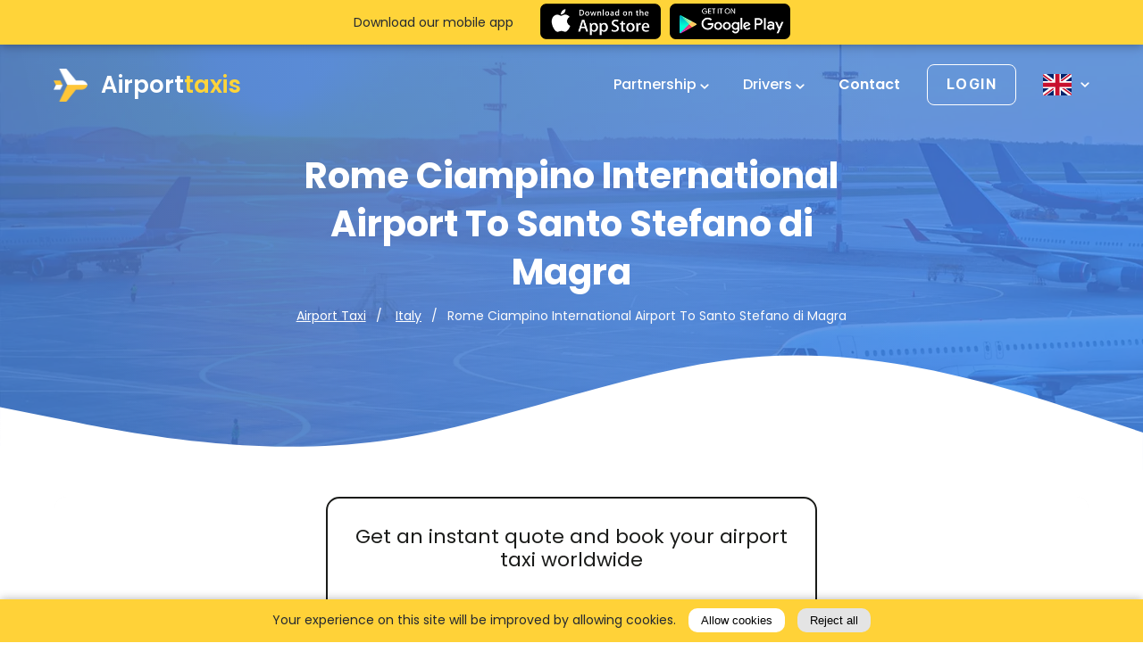

--- FILE ---
content_type: text/html; charset=UTF-8
request_url: https://airporttaxis.com/rome-ciampino-international-airport-to-santo-stefano-di-magra/
body_size: 23202
content:
<!DOCTYPE html>
<html lang="en">
	<head>
					<!-- Google Tag Manager -->
<script>(function(w,d,s,l,i){w[l]=w[l]||[];w[l].push({'gtm.start':
new Date().getTime(),event:'gtm.js'});var f=d.getElementsByTagName(s)[0],
j=d.createElement(s),dl=l!='dataLayer'?'&l='+l:'';j.async=true;j.src=
'https://www.googletagmanager.com/gtm.js?id='+i+dl;f.parentNode.insertBefore(j,f);
})(window,document,'script','dataLayer','GTM-T3TLRQK');</script>
<!-- End Google Tag Manager -->
				<title>Transfer From Rome Ciampino International Airport Santo Stefano di Magra?</title>
<meta charset="utf-8">
	<meta name="robots" content="all">
<meta http-equiv="X-UA-Compatible" content="IE=edge">
<meta name="viewport" content="width=device-width, initial-scale=1">
<meta name="csrf-token" content="II0U36TypiMCeB6PpNVjcmLRiTKfpJJoJbJdVQyD">
<meta name="auth-token" content="">
			<link as="style" rel="stylesheet" media="screen" href="/dist/css/app.css?id=66dabab5aa89a19a30ab">
		<link as="style" rel="stylesheet" media="screen" href="https://airporttaxis.com/dist/css/airport-taxis.css">

	<!-- Global site tag (gtag.js) - Google Ads: 351015675 -->
	<script async src="https://www.googletagmanager.com/gtag/js?id=AW-351015675"></script>
	<script> window.dataLayer = window.dataLayer || []; function gtag(){dataLayer.push(arguments);} gtag('js', new Date()); gtag('config', 'AW-351015675'); </script>

	<link rel="apple-touch-icon" href="https://airporttaxis.com/storage/Worldwide_Transfer_Services-1.webp">
	<link rel="icon" type="image/png" href="https://airporttaxis.com/storage/Worldwide_Transfer_Services-1.webp">
	<link rel="icon" type="image/svg+xml" href="https://airporttaxis.com/storage/Worldwide_Transfer_Services-1.webp">
	<link rel="alternate icon" href="https://airporttaxis.com/storage/Worldwide_Transfer_Services-1.webp">

<!-- HREFLANG for (en) -->

  			<link rel="alternate" href="https://airporttaxis.com/rome-ciampino-international-airport-to-santo-stefano-di-magra/" hreflang="x-default" />
				<link rel="alternate" href="https://airporttaxis.com/rome-ciampino-international-airport-to-santo-stefano-di-magra/" hreflang="en" />
	
<!-- /HREFLANG -->

			<meta name="description" content="Getting from Rome Ciampino International Airport To Santo Stefano di Magra? Book a taxi transfer with fixed fares. ✓Low-Cost Prices ✓Professional Drivers ✓24/7 Service">
	<meta name="keywords" content="Taxi Transfers Rome Ciampino, rome ciampino, ciampino airport, aeroport ciampino, airport rome ciampino">
	<meta property="og:title" content="Getting from Rome Ciampino International Airport To Santo Stefano di Magra? Book a taxi transfer with fixed fares. ✓Low-Cost Prices ✓Professional Drivers ✓24/7 Service" />
	<meta property="og:url" content="https://airporttaxis.com/rome-ciampino-international-airport-to-santo-stefano-di-magra/"/>
	<meta property="og:site_name" content="Professional &amp; Reliable Airport Transfers">
	<meta property="og:type" content="website">
	<meta property="og:locale" content="en_GB">
	<meta property="og:description" content="Getting from Rome Ciampino International Airport To Santo Stefano di Magra? Book a taxi transfer with fixed fares. ✓Low-Cost Prices ✓Professional Drivers ✓24/7 Service">

			<meta property="og:image" content="https://airporttaxis.com/storage/Taxi_Transfers_Worldwide.webp">
		<meta name="twitter:image" content="https://airporttaxis.com/storage/Taxi_Transfers_Worldwide.webp">
	
	<link rel="canonical" href="https://airporttaxis.com/rome-ciampino-international-airport-to-santo-stefano-di-magra/">

	<meta name="twitter:title" content="Transfer From Rome Ciampino International Airport Santo Stefano di Magra?"/>
	<meta name="twitter:description" content="Getting from Rome Ciampino International Airport To Santo Stefano di Magra? Book a taxi transfer with fixed fares. ✓Low-Cost Prices ✓Professional Drivers ✓24/7 Service">
	<meta name="twitter:card" content="summary_large_image"/>
				<script type="application/ld+json">{"@context":"https://schema.org","@graph":[{"@type":"ImageObject","inLanguage":"en","@id":"https://airporttaxis.com/rome-ciampino-international-airport-to-santo-stefano-di-magra/#primaryimage","url":"https://airporttaxis.com/storage/Taxi_Transfers_Worldwide.webp","contentUrl":"https://airporttaxis.com/storage/Taxi_Transfers_Worldwide.webp","width":1920,"height":640},{"@type":"WebPage","@id":"https://airporttaxis.com/rome-ciampino-international-airport-to-santo-stefano-di-magra/","url":"https://airporttaxis.com/rome-ciampino-international-airport-to-santo-stefano-di-magra/","name":"Transfer From Rome Ciampino International Airport Santo Stefano di Magra?","isPartOf":{"@id":"https://airporttaxis.com/rome-ciampino-international-airport-to-santo-stefano-di-magra/#website"},"datePublished":"2022-03-21T19:50:10+00:00","dateModified":"2026-01-16T20:52:11+00:00","breadcrumb":{"@id":"https://airporttaxis.com/rome-ciampino-international-airport-to-santo-stefano-di-magra/#breadcrumb"},"inLanguage":"en","potentialAction":[{"@type":"ReadAction","target":["https://airporttaxis.com/rome-ciampino-international-airport-to-santo-stefano-di-magra/"]}],"primaryImageOfPage":{"@id":"https://airporttaxis.com/rome-ciampino-international-airport-to-santo-stefano-di-magra/#primaryimage"},"image":{"@id":"https://airporttaxis.com/rome-ciampino-international-airport-to-santo-stefano-di-magra/#primaryimage"},"thumbnailUrl":"https://airporttaxis.com/storage/Taxi_Transfers_Worldwide.webp"},{"@type":"BreadcrumbList","@id":"https://airporttaxis.com/rome-ciampino-international-airport-to-santo-stefano-di-magra/#breadcrumb","itemListElement":[{"@type":"ListItem","position":1,"name":"Airport Taxi","item":"https://airporttaxis.com/"},{"@type":"ListItem","position":2,"name":"Italy","item":"https://airporttaxis.com/airport-transfer/italy/"},{"@type":"ListItem","position":3,"name":"Transfer From Rome Ciampino International Airport Santo Stefano di Magra?"}]},{"@type":"WebSite","@id":"https://airporttaxis.com/rome-ciampino-international-airport-to-santo-stefano-di-magra/#website","url":"https://airporttaxis.com/rome-ciampino-international-airport-to-santo-stefano-di-magra/","name":"AirportTaxis","description":"Getting from Rome Ciampino International Airport To Santo Stefano di Magra? Book a taxi transfer with fixed fares. \u2713Low-Cost Prices \u2713Professional Drivers \u271324/7 Service","potentialAction":[{"@type":"SearchAction","target":{"@type":"EntryPoint","urlTemplate":"https://airporttaxis.com/search/?s={search_term_string}"},"query-input":"required name=search_term_string"}],"inLanguage":"en"},{"@type":"Person","@id":"https://airporttaxis.com/rome-ciampino-international-airport-to-santo-stefano-di-magra/#/schema/person/8d0ff9237012f0df217a89820043ce3f","name":"AirportTaxis","url":"https://airporttaxis.com/rome-ciampino-international-airport-to-santo-stefano-di-magra/"},{"@type":"Organization","name":"Welcome","url":"https://airporttaxis.com/rome-ciampino-international-airport-to-santo-stefano-di-magra/","sameAs":["https://www.facebook.com/book.your.airport.taxi","https://www.linkedin.com/company/airport-transfers-and-taxi/","https://www.youtube.com/@airporttaxis9406","https://www.instagram.com/airporttaxis_com/"],"logo":"https://airporttaxis.com/storage/Worldwide_Transfer_Services-1.webp","contactPoint":[]},{"@context":"https://schema.org/","@type":"TaxiService","provider":{"@type":"LocalBusiness","name":"Airport Taxis","address":{"@type":"PostalAddress","streetAddress":"Brussels","addressLocality":"Brussels","postalCode":"1050","addressCountry":"BE"},"priceRange":"EUR","location":{"@type":"Place","geo":{"@type":"GeoCircle","geoMidpoint":{"@type":"GeoCoordinates","latitude":"50.8476424","longitude":"4.3571696"},"geoRadius":"10000"}},"image":["https://airporttaxis.com/storage/Taxi_Transfers_Worldwide.webp"]},"providerMobility":"dynamic"},{"@context":"https://schema.org/","@type":"Product","name":"AirportTaxis","review":{"@type":"Review","reviewRating":{"@type":"Rating","ratingValue":"4","bestRating":"5"},"author":{"@type":"Person","name":"AirportTaxis"}},"aggregateRating":{"@type":"AggregateRating","ratingValue":"4.8","reviewCount":"1939"},"offers":{"@type":"AggregateOffer","offerCount":"1485","lowPrice":"60","highPrice":"750","priceCurrency":"EUR"}},{"@type":"TouristTrip","@context":"https://schema.org","name":"Transfer From Rome Ciampino International Airport Santo Stefano di Magra?","description":"Getting from Rome Ciampino International Airport To Santo Stefano di Magra? Book a taxi transfer with fixed fares. \u2713Low-Cost Prices \u2713Professional Drivers \u271324/7 Service"}]}</script>
	
	<style>
        .header_offer_form {
  width: max-content;
}
h1, h2, h3, h4, h5, h6{
  color: #000;
}
.mobile-app-dump {
  z-index: 101 !important;
}

#stm-booking-widget {
  border-radius: 15px;
  min-height: unset;
}
.ul-list-style {
  margin-left: 20px !important;
}
.ul-list-style li {
  display: list-item !important;
}
.contact-txt {
  font-weight: 700;
}
.contact-txt a {
  color: red;
}

.airport-table-container{
    text-align: center;
    margin: 25px 0; 
    color: #566370;
}
.airport-table{
    margin: 0 auto;
    display: table;
    letter-spacing: normal;
    border-radius: 10px;
    border: 2px solid #dadada;
    border-collapse: separate;
    border-spacing: 0;
    font-size: 15px;
    color: #566370;
}
.airport-table tbody{
  display: table-row-group;
}
.airport-table tr:first-child{
    background-color: #dfe3e7;
}
.airport-table tr th{
    padding: 15px;
    display: table-cell;
}
.airport-table tr td{
    padding: 15px;
    line-height: 1.25rem;
    display: table-cell;
}
@media (max-width: 767px) {
.popular_locations_top:before {
    background: none !important;
}
.airport-table-container{
    overflow-x: auto;
}
.airport-table{
  font-size: 13px;
}
.airport-table tr td{
    padding: 10px;
}
.airport-table tr th{
    padding: 10px;
}
.popular_locations_top img{
  margin-bottom: 0 !important;
}
}
.custom-h {
  text-align: left !important;
}
.about_single_wr{
  display: block !important;
}
.achievements__total-rating {
  color: black;
  font-size: 20px;
  float: left;
  padding-right: 10px;
}
.achievements__total-rating-f {
    color: #989898;
    font-size: 15px;
    float: left;
    padding-right: 10px;
}
.achievements__list-item-f .google-review img {
  width: 120px;
}
.achievements__list-item-f .trustpilot-review img {
  width: 140px;
}
.achievements__list-item-f .reviews_carousel_stars i {
  font-size: 15px;
}
.achievements__list-item-f .reviews_carousel_stars {
  margin-bottom: 20px;
}
.g-t-reviews {
  margin-bottom: 80px;
}



.achievements__list-item {
  display: flex;
  align-items: center;
  max-width: 550px;
  margin: 0 auto;
}
.achievements__list-item > div {
    flex: 0 0 55%;
    position: relative;
}
.achievements__list-item .achievements__rating {
  display:inline-block;
}
.achievements__list-item .trustpilot-review {
  padding-left: 80px;
}

.achievements__list-item .trustpilot-review:before {
    content: "";
    display: block;
    width: 2px;
    background-color: #ffc738;
    height: 70%;
    z-index: 10;
    position: absolute;
    margin-left: -80px;
    top: 0;
}

@media(max-width:767px) {
  .achievements__list-item .trustpilot-review:before {
      content:none;
  }
  .achievements__list-item {
    display:block;
    text-align: center;
  }
  .achievements__list-item .trustpilot-review {
    padding-left: 0;
  }
  .header_offer_adcantages {
    margin-top: 100px;
  }

}
.home-page .lets_talk h2 {
  margin-bottom: 40px;
}
.popular_locations_right p {
 color: #566370 !important; 
}
.home-countries {
  margin-bottom: 60px;
}
.book-car__item-passengers, .book-car__item-suitcases, .book-car__item-bags {
  font-size: 12px !important;
}
.reviews{
  margin-top: 50px !important;
}
.home-list-countries {
  float: left; 
  padding-right: 10px; 
  margin-bottom: 15px; 
  width: 25%;
  height: 60px;
}
@media(max-width:767px) {
  .home-list-countries {
    width: 100% !important;
  }
}
@media only screen and (min-device-width: 768px) and (max-device-width: 1023px) {
  .home-list-countries {
    width: 50% !important;
  }
}
#cars_home .owl-carousel .owl-item img {
  height: revert-layer !important;
}
.ant-picker-header-super-next-btn, .ant-picker-header-super-prev-btn {
  display: none!important;
}
    </style>
		<style>
.youtube {
	position: relative;
	width: 100%;
	border-radius: 20px;
	overflow: hidden;
	border: 1px solid #bcbfc5;
	height: 435px;
}
.youtube img {
	width: 100%;
	height: 100%;
	object-fit: cover !important;
	display: block;
}
.youtube .play-button {
	width: 70px;
	height: 70px;
	position: absolute;
	justify-content: center;
	align-items: center;
	display: flex;
	top: 50%;
	border-radius: 50%;
	background: #fff;
	left: 50%;
	margin-top: -24px;
	margin-left: -34px;
	opacity: 1;
	z-index: 1;
	animation: pulse 2s infinite;
	border: 1px solid #bcbfc5;
}
.youtube .play-button {
	cursor: pointer;
}
@-webkit-keyframes pulse {
	0% {
		box-shadow: 0 0 0 0 rgba(0, 0, 0, 0.2);
	}
	100% {
		box-shadow: 0 0 0 30px rgba(0, 0, 0, 0);
	}
}
@keyframes  pulse {
	0% {
		box-shadow: 0 0 0 0 rgba(0, 0, 0, 0.2);
	}
	100% {
		box-shadow: 0 0 0 30px rgba(0, 0, 0, 0);
	}
}
</style>
<script defer async src="https://www.youtube.com/iframe_api"></script>
<script>
	var youtube = document.querySelectorAll(".youtube");
	for (var i = 0; i < youtube.length; i++) {
		var source = "/storage/video_def.jpg";
		var image = new Image();
		image.src = source;
		image.addEventListener( "load", (function () {
			youtube[i].appendChild(image);
		})(i));
		youtube[i].id = youtube[i].dataset.embed;
		youtube[i].addEventListener("click", function () {
			var player;
			player = new YT.Player(`${this.id}`, {
				// height: '450px',
				// width: '100%',
				videoId: this.dataset.embed,
				events: {
					'onReady': onPlayerReady,
				}
			});
			function onPlayerReady(event) {
				event.target.playVideo();
				let height = event.target?.playerInfo?.size?.height;
				if(height){
					event.target.i.style.height = height + 'px';
				}
			}
		});
	}
</script>
					<script>
	  if(document.getElementById("hide-app-dump")){
		  document.getElementById("hide-app-dump").onclick = function() {
			  document.getElementsByClassName('mobile-app-dump')[0].style.display = 'none';
			  document.getElementsByClassName('header')[0].style['margin-top'] = 'auto';

			  var date = new Date();
			  date.setTime(date.getTime() + (7*24*60*60*1000));
			  expires = "; expires=" + date.toUTCString();
			  document.cookie = "show-app-dump=1"  + expires + "; path=/";
		  };
	  }
</script>
<style>
	.mobile-app-dump{
		position: fixed;
		width: 100%;
		background-color: #ffd439;
		height: 50px;
		line-height: 50px;
		left: 0;
		top: 0;
		box-shadow: 0 0 12px rgba(0,0,0,0.4);
		z-index: 100;
	}
	.mobile-app-dump p{
		margin-right: 30px;
		line-height: 13px;
		color: #242931;
	}
	.mobile-app-dump div{

	}
	body.nav-menu-opened .mobile-app-dump{
		display: none;
	}
	.mx-row{
		display: flex;
		flex-direction: row;
		align-items: center;
		align-self: center;
		justify-content: center;
	}

	.mobile-app-dump div img{
		height: 40px;
		width: auto !important;
	}
	.mobile-app-dump div a{
		display: inline-block;
		vertical-align: middle;
		height: 50px;
		padding: 4px 0;
	}
	.mobile-app-dump .btn-wrap{
		display: flex;
	}
	.header {
		margin-top: 50px;
	}
	.mobile-app-dump .close{
		position: absolute;
		top: 7px;
		right: 15px;
		border: none;
		background-color: transparent;
		padding: 5px;
		color: #fff;
		cursor: pointer;
	}
	@media(max-width: 767px) {
		.mobile-app-dump{
			display: block;
			width: 100%;
		}
		.mobile-app-dump p{
			font-size: 12px;
			min-width: 110px;
			margin-right: 10px;
		}
		.mobile-app-dump div a{
			padding: 5px 0;
		}
		.mobile-app-dump div img{
			height: 30px;
		}
		.mobile-app-dump .close{
			right: 5px;
		}
	}
	@media(max-width: 500px) {
	  .mobile-app-dump .mx-col-md-4 {
		display: none;
	  }
	}
</style>
			</head>
	<body class="page-single page-single-100079">
		<!-- Google Tag Manager (noscript) --> <noscript><iframe src="https://www.googletagmanager.com/ns.html?id=GTM-T3TLRQK" height="0" width="0" style="display:none;visibility:hidden"></iframe></noscript> <!-- End Google Tag Manager (noscript) -->
			<header class="header header_page page-100079" id="header" >
		<style>
        .header.header_page:before{
			background: linear-gradient(75.95deg, #2a65c0 10.06%, #3f81e4 78.33%);
			opacity: .8;

		}
		.header.header_page{
			background-image: url("//airporttaxis.com/storage/Taxi_Transfers_Worldwide.webp")
		}
    </style>

    <div class="header_inner">
        <div class="header_mbmenu">
            <div class="hamburger hamburger--elastic">
                <div class="hamburger-box">
                    <div class="hamburger-inner"></div>
                </div>
            </div>
            <nav class="header_top_nav">
	<ul>
					<li class="menu-item has-submenu">
				<a class="nav-link" href="https://airporttaxis.com/partners/">
					Partnership
											<span class="arrow-down"></span>
									</a>
				<ul class="submenu">
                    <li>
                <a href="https://airporttaxis.com/corporate-solutions/">Corporate Solutions</a>
            </li>
                    <li>
                <a href="https://airporttaxis.com/travel-agency-partnerships/">Travel Agency</a>
            </li>
                    <li>
                <a href="https://airporttaxis.com/partnership-program-for-webmasters/">Web Affiliates</a>
            </li>
                    <li>
                <a href="https://airporttaxis.com/become-provider/">Taxi companies</a>
            </li>
            </ul>
			</li>
					<li class="menu-item has-submenu">
				<a class="nav-link" href="https://airporttaxis.com/become-provider/">
					Drivers
											<span class="arrow-down"></span>
									</a>
				<ul class="submenu">
                    <li>
                <a href="https://app.airporttaxis.com/console/#/">Login</a>
            </li>
                    <li>
                <a href="https://app.airporttaxis.com/console/#/company-application">Sign up</a>
            </li>
            </ul>
			</li>
			</ul>
</nav>
<a href="/contact/" class="header_top_help">
	Contact
</a>
                        <div class="header_top_lang">
		<p class="header_top_lang_switcher">
			Language
		</p>
		<div class="header_top_lang_drop">
							<a href="https://airporttaxis.com/rome-ciampino-international-airport-to-santo-stefano-di-magra/" class="active">
					English <span class="flag-icon flag-icon-en"></span>
				</a>
					</div>
	</div>
        </div>


        <div class="container">
            <div class="header_top">
                <div class="hamburger hamburger--elastic">
                    <div class="hamburger-box">
                        <div class="hamburger-inner"></div>
                    </div>
                </div>

                <a href="https://airporttaxis.com/" class="header_top_logo">
                    <div class="header_logo_icon"></div>
                    Airport<span class="yellow">taxis</span>
                </a>

                <nav class="header_top_nav">
	<ul>
					<li class="menu-item has-submenu">
				<a class="nav-link" href="https://airporttaxis.com/partners/">
					Partnership
											<span class="arrow-down"></span>
									</a>
				<ul class="submenu">
                    <li>
                <a href="https://airporttaxis.com/corporate-solutions/">Corporate Solutions</a>
            </li>
                    <li>
                <a href="https://airporttaxis.com/travel-agency-partnerships/">Travel Agency</a>
            </li>
                    <li>
                <a href="https://airporttaxis.com/partnership-program-for-webmasters/">Web Affiliates</a>
            </li>
                    <li>
                <a href="https://airporttaxis.com/become-provider/">Taxi companies</a>
            </li>
            </ul>
			</li>
					<li class="menu-item has-submenu">
				<a class="nav-link" href="https://airporttaxis.com/become-provider/">
					Drivers
											<span class="arrow-down"></span>
									</a>
				<ul class="submenu">
                    <li>
                <a href="https://app.airporttaxis.com/console/#/">Login</a>
            </li>
                    <li>
                <a href="https://app.airporttaxis.com/console/#/company-application">Sign up</a>
            </li>
            </ul>
			</li>
			</ul>
</nav>
<a href="/contact/" class="header_top_help">
	Contact
</a>

                <div class="header_top_login menu-item has-submenu">
                    <a href="https://app.airporttaxis.com/my/#/login" target="_blank" rel="nofollow noindex external noopener noreferrer">
                        <span>Login</span>
                    </a>
                    <ul class="submenu">
                    <li>
                <a href="https://app.airporttaxis.com/my/#/login">Client</a>
            </li>
                    <li>
                <a href="https://app.airporttaxis.com/console/#/">Company</a>
            </li>
            </ul>
                </div>
                <div class="header_top_lang">
		<a href="#" class="header_top_lang_switcher">
			<span class="flag-icon flag-icon-en"></span>
			<span class="lang_switcher_arrow_down"></span>
		</a>
		<div class="header_top_lang_drop">
							<a href="https://airporttaxis.com/rome-ciampino-international-airport-to-santo-stefano-di-magra/">
					<span class="flag-icon flag-icon-en"></span>
					<span class="name">English</span>
				</a>
					</div>
	</div>
            </div>
            <div class="header_offer">
                <h1 class="header_offer_title">Rome Ciampino International Airport To Santo Stefano di Magra</h1>
				<h2 style="display: none">Rome Ciampino International Airport To Santo Stefano di Magra | Professional &amp; Reliable Airport Transfers</h2>

                <ol class="breadcrumb">
                                    <li class="breadcrumb-item">
                    <a href="https://airporttaxis.com/">
                        Airport Taxi
                    </a>
                </li>
                                                <li class="breadcrumb-item">
                    <a href="https://airporttaxis.com/airport-transfer/italy/">
                        Italy
                    </a>
                </li>
                            <li class="breadcrumb-item active">Rome Ciampino International Airport To Santo Stefano di Magra</li>
    </ol>
            </div>
        </div>
    </div>
    <svg class="header_svg" xmlns="http://www.w3.org/2000/svg" viewBox="0 0 1440 320">
        <path fill="#ffffff" fill-opacity="1" d="M0,128L80,144C160,160,320,192,480,170.7C640,149,800,75,960,64C1120,53,1280,107,1360,133.3L1440,160L1440,320L1360,320C1280,320,1120,320,960,320C800,320,640,320,480,320C320,320,160,320,80,320L0,320Z"></path>
    </svg>

</header>

					<div class="mobile-app-dump">
		<div class="container">
			<div class="mx-row">
				<div class="mx-col-md-4">
					<p>Download our mobile app</p>
				</div>
				<div class="mx-com-md-8">
					<div class="btn-wrap">
						<a href="https://apps.apple.com/us/app/airporttaxis/id1641651981"
						   title="Download from App Store"
						   target="_blank"
						   rel="nofollow external noopener noreferrer"
						   style="margin-right: 10px;">
							<div class="download_app_store"></div>
						</a>
						<a href="https://play.google.com/store/apps/details?id=airporttaxis.app"
						   title="Download from Google Play"
						   rel="nofollow external noopener noreferrer"
						   target="_blank">
							<div class="download_google_play"></div>
						</a>
					</div>
				</div>
			</div>
		</div>

	</div>
		
				<section class="wrap_page page-100079">
					<div class="container">
				<div id="stm-booking-widget"><at-widget-booking locale="en" blank="false" hide-ride-types="transfer, delivery" show-arrival-booking="true" redirect="/book/"></at-widget-booking></div>
			</div>
				<div class="page_content_wr">
			<div id="stm-booking-widget"><at-widget-booking blank="false" locale="en" redirect="/book" show-arrival-booking="true"></at-widget-booking></div>

<div class="container">
<div class="about_hero">
<div class="about_left"><img alt="Rome-Ciampino-Airport-To-Santo Stefano di Magra" height="244" data-src="https://airporttaxis.com/userfiles/images/Worldwide-Airport-Transfers.webp" width="271"  class="lazyload" loading="lazy" /> <a class="about_left_btn" href="#"> Get a quote </a></div>

<div class="about_right">
<p style="text-align: justify;"><strong>Do you need a taxi from Rome Ciampino Airport?</strong>&nbsp;</p>

<p style="text-align: justify;">Airport Taxis is meant to offer you any airport, cruise port and railway station transfer service (and vice versa) at the fixed price. You can expect the safest, comfortable service at the fixed low-cost rate. Traveling with kids - we have free baby seats and boosters to offer. All you need is to mention it in our online booking form.</p>

<p style="text-align: justify;">Are you senior and need help with your luggage on your way to the airport and back? Our drivers will be glad to help you and make your ride as smooth as possible. Traveling with friends or family members and want to share a ride? We will pick you and your friends up, just make sure you have mentioned an extra address in our booking form on the website.</p>

<p style="text-align: justify;">We will make sure you will reach your destination on time. You can count on us if you need a ride to an airport, train station even if it is in another city. You have an important appointment soon after your arrival - we will be glad to take care of your ride and bring you on time to your meeting.</p>

<p style="text-align: justify;">We are working according to GDPR and never pass your personal data to third parties (you can learn more in the Privacy policy page on our website).</p>

<p style="text-align: justify;">We guarantee the delivery of our service on time except unforeseen circumstances. Check out our Terms and Conditions to learn about cases of force majeure.<br />
<br />
&nbsp;</p>
</div>
</div>

<div class="airport_page_advantages">
<div class="airport_page_advantages_item"><img alt="Private-taxi-in-Luxembourg" height="43" data-src="https://airporttaxis.com/userfiles/images/Comfortable_Transfers.webp" width="74"  class="lazyload" loading="lazy" />
<h4><strong>Private Door-To-Door Taxi Service</strong></h4>
</div>

<div class="airport_page_advantages_item"><img alt="Easy online taxi booking to and from Zaventem airport" height="65" data-src="https://airporttaxis.com/userfiles/images/Punctual_Drivers.webp" width="62"  class="lazyload" loading="lazy" />
<h4><strong>Easy &amp; Flexible Booking</strong></h4>
</div>

<div class="airport_page_advantages_item"><img alt="Easy-online-taxi-booking-to-and-from-Rome-Ciampino-airport" height="76" data-src="https://airporttaxis.com/userfiles/images/Safe_transportation.webp" width="65"  class="lazyload" loading="lazy" />
<h4><strong>Comfortable Luxury Vehicles</strong></h4>
</div>

<div class="airport_page_advantages_item"><img alt="No-Hidden-Charges-to-and-from-Zaventem-airport" height="71" data-src="https://airporttaxis.com/userfiles/images/Lowcost_transfers.webp" width="71"  class="lazyload" loading="lazy" />
<h4><strong>No Hidden Charges</strong></h4>
</div>
</div>

<div class="steps_seperator airport_seperator">&nbsp;</div>
</div>

<div class="steps_seperator airport_seperator"><img alt="Transfer-to-and-from-Rome-Ciampino-airport" height="121" data-src="https://airporttaxis.com/userfiles/images/Transfer_from_airport.webp" width="1162"  class="lazyload" loading="lazy" /> <img alt="Cheap-Transfer-to-and-from-Rome-Ciampino-airport" height="80" data-src="https://airporttaxis.com/userfiles/images/Car_with_driver%20(1)(10).webp" width="320"  class="lazyload" loading="lazy" /></div>

<section class="airport_destinations" id="airport_destinations">
<div class="container">
<h3 class="section_title" style="text-align: justify;"><strong>We cover all destinations in Italy</strong></h3>

<p style="text-align: justify;">Airport taxis has developed world wide taxi covering for airport transfers. Our service is available in all destinations in Santo Stefano di Magra as well.</p>

<p style="text-align: justify;">To use our service in Santo Stefano di Magra you need to book your taxi online on our website and we will do our best to make the start of your journey as smooth, comfortable, safe and stress-free as possible.</p>

<p style="text-align: justify;">We provide our service for transfers to the airport and back home. We will bring you to your business meeting, wedding or another important event. We will be glad to introduce you to the beautiful cities where our taxis are operating.</p>

<div class="airport_destinations_wr">
<div class="airport_destinations_item" style="background: url(https://airporttaxis.com/userfiles/images/city_center.webp) no-repeat center top / cover;">
<div class="airport_destinations_top"><img alt="Transfer-Rome-Ciampino-city-centre-to-and-from Santo Stefano di Magra" class="airpoort_destinations_icon lazyload" height="53" data-src="https://airporttaxis.com/userfiles/images/city_icon-2.webp" width="48" loading="lazy" />
<h4><strong>City (Center)</strong><br />
&nbsp;</h4>
</div>

<p style="text-align: justify;">First time in our city? Want to see the most beautiful part of the town right after your arrival? Airport taxis will bring you to the city center faster than any public transport. We will pick you up at the special meeting point at the airport , we will help you with your luggage and bring you to your destination point as fast and safely as possible.</p>
</div>

<div class="airport_destinations_item" style="background: url(https://airporttaxis.com/userfiles/images/Train-station.webp) no-repeat center top / cover;">
<div class="airport_destinations_top"><img alt="Taxi-to-and-from-Rome-Ciampino-train-station-Santo Stefano di Magra" class="airpoort_destinations_icon lazyload" height="56" data-src="https://airporttaxis.com/userfiles/images/train_icon-2.webp" width="47" loading="lazy" />
<h4>Train Station</h4>
</div>

<div class="airport_destinations_line">&nbsp;</div>

<p>You need transportation from Rome Ciampino Airport or a train station? Our driver will bring you to any&nbsp;train station of your choice.</p>
</div>

<div class="airport_destinations_item" style="background: url(https://airporttaxis.com/userfiles/images/Taxi_hotel.webp) no-repeat center top / cover;">
<div class="airport_destinations_top"><img alt="Taxi-to-and-from-Rome-Ciampino-hotel-to-and-from-Santo Stefano di Magra" class="airpoort_destinations_icon lazyload" height="36" data-src="https://airporttaxis.com/userfiles/images/hotel_icon-2.webp" width="53" loading="lazy" />
<h4>Hotel</h4>
</div>

<div class="airport_destinations_line">&nbsp;</div>

<p>Our taxi drivers can bring youcertainly to one of the 2000 different hotels situated in Rome Ciampino. We also offer taxi services to other hotels in Santo Stefano di Magra as well.</p>
</div>

<div class="airport_destinations_item" style="background: url(https://airporttaxis.com/userfiles/images/Taxi_event.webp) no-repeat center top / cover;">
<div class="airport_destinations_top"><img alt="taxi-to-and-from-event-or-Conference-Santo Stefano di Magra" class="airpoort_destinations_icon lazyload" height="50" data-src="https://airporttaxis.com/userfiles/images/event_icon-(3).webp" width="50" loading="lazy" />
<h4>Event / Conference</h4>
</div>

<div class="airport_destinations_line">&nbsp;</div>

<p>You&rsquo;re coming to Santo Stefano di Magra for a specific event or conference? No hassle to find the location: we will drop you off immediately at your rendezvous point.</p>
</div>

<div class="airport_destinations_item" style="background: url(https://airporttaxis.com/userfiles/images/meeting_transfer.webp) no-repeat center top / cover;">
<div class="airport_destinations_top"><img alt="taxi-to-and-from-Meeting-Santo Stefano di Magra" class="airpoort_destinations_icon lazyload" height="39" data-src="https://airporttaxis.com/userfiles/images/meeting_icon-2.webp" width="66" loading="lazy" />
<h4>Company Meetings</h4>
</div>

<div class="airport_destinations_line">&nbsp;</div>

<p>You have planned a specific meeting or company visit? Our taxi drivers make sure you arrive a few minutes early, or on time, at the latest at the company!</p>
</div>

<div class="airport_destinations_item" style="background: url(https://airporttaxis.com/userfiles/images/Government_transfer.webp) no-repeat center top / cover;">
<div class="airport_destinations_top"><img alt="taxi-to-and-from-Government-building-or-Embassy-Santo Stefano di Magra" class="airpoort_destinations_icon lazyload" height="52" data-src="https://airporttaxis.com/userfiles/images/gov_icon-2.webp" width="45" loading="lazy" />
<h4>Government / Embassy</h4>
</div>

<div class="airport_destinations_line">&nbsp;</div>

<p>You need transportation to an embassy or one of the authorities in Santo Stefano di Magra? Our door-to-door taxi service will bring you discretely to your drop off location.</p>
</div>
</div>
</div>
</section>

<section class="single_transfer" id="single_transfer">
<div class="container">
<div class="single_transfer_wr">
<div class="single_transfer_left"><img alt="Cheap-transfer-to-and-from-Rome-Ciampino-airport" height="222" data-src="https://airporttaxis.com/userfiles/images/Airport_taxi.webp" width="565"  class="lazyload" loading="lazy" /></div>

<div class="single_transfer_right">
<h3>Rates for airport<br />
transport from Rome Ciampino</h3>

<p>There are a lot of companies offering transfer services in Italy and it is quit difficult to compare all the prices. You can find an average price table to and from the airport below, all the popular places and locations are mentioned on the table. We value each of our passengers and therefore all prices for our services are fixed, and you will never find hidden charges or any additional charges. Book your transfer through our website, our fare will not be a drain on your wallet. The reservation of a transfer from or to Rome Ciampino Airport can be made online on our website up to 3 months in advance, we request all our passsengers to book their rides miniman 24 hours in advance as we work with the cheapest rates our drivers are always busy.<br />
&nbsp;</p>
</div>
</div>

<div class="lets_talk">
<h2>Let us take you from&nbsp;Rome Ciampino Airport To Santo Stefano di Magra</h2>
<a href="#">Book a taxi</a></div>
</div>
</section>

<section class="advantages_airport" id="advantages_airport">
<div class="container">
<h3 class="section_title">Advantages of <a href="#"><span class="blue">pre-booking</span></a><br />
your taxi from Rome Ciampino</h3>

<p class="steps_text">Booking a taxi through our online portal has more advantages than you think. Here are some of the benefits of online airport transfer reservations from Santo Stefano di Magra.</p>

<div class="advantages_airport_menu">
<div class="advantages_airport_item"><img alt="Cheap-taxi-to-and-from-Rome-Ciampino-airport" height="85" data-src="https://airporttaxis.com/userfiles/images/spaarpot-airport.webp" width="85"  class="lazyload" loading="lazy" />
<h4>Cheap</h4>

<p>We are much cheaper than the local &#39;on-the-meter&#39; taxis in Santo Stefano di Magra.</p>
</div>

<div class="advantages_airport_item"><img alt="Taxi-without-stress-to-and-from-Rome-Ciampino-airport" height="80" data-src="https://airporttaxis.com/userfiles/images/tevreden_klanten.webp" width="80"  class="lazyload" loading="lazy" />
<h4>No stress</h4>

<p>As your driver will be waiting for you or pick you up from a meeting point of your choice</p>
</div>

<div class="advantages_airport_item"><img alt="Safe transfer to and from Rome Ciampino airport" height="89" data-src="https://airporttaxis.com/userfiles/images/shield_icon-3.webp" width="82"  class="lazyload" loading="lazy" />
<h4>Safe</h4>

<p>We offer safe taxi services, as we only work with new, well- maintained cars in our fleet.</p>
</div>

<div class="advantages_airport_item"><img alt="easy online taxi booking Santo Stefano di Magra" height="90" data-src="https://airporttaxis.com/userfiles/images/like_icon_small-3.webp" width="88"  class="lazyload" loading="lazy" />
<h4>Easy</h4>

<p>Our online reservation system makes it very easy to book your taxi service in Italy</p>
</div>
</div>
</div>
</section>

<section class="popular_locations" id="popular_locations">
<div class="container">
<div class="popular_locations_top"><img alt="taxi-Santo Stefano di Magra-Rome-Ciampino-street" height="532" data-src="https://airporttaxis.com/userfiles/images/Airporttaxis.webp" width="660"  class="lazyload" loading="lazy" />
<div class="popular_locations_right">
<h4>Other popular taxi service <a href="https://romesite.com/">locations</a><br />
in Italy</h4>

<p>We cover other <span class="blue">cities outside Rome Ciampino,</span> the whole of Europe , including many popular locations such as Paris, Lille, Charleroi, Ghent, Antwerp, Luxembourg, Amsterdam, Rotterdam, Eindhoven, Dortmund, Cologne, Munich, Frankfurt, Dusseldorf, Nice, Saint-Tropez, Lyon etc.</p>
</div>
</div>

<div class="popular_locations_bottom">
<h4>Taxi Transfers Rome Ciampino Airport<br />
to any destination in Europe</h4>

<div class="popular_locations_item"><img alt="Transfer to and from Rome Ciampino airport" height="47" data-src="https://airporttaxis.com/userfiles/images/flashlight_icon.webp" width="40"  class="lazyload" loading="lazy" />
<div class="popular_locations_right">
<h5>From Rome Ciampino Airport to a specific Santo Stefano di Magra street</h5>
</div>
</div>

<div class="popular_locations_item"><img alt="Taxi Rome Ciampino airport to building Santo Stefano di Magra" height="43" data-src="https://airporttaxis.com/userfiles/images/building_icon.webp" width="39"  class="lazyload" loading="lazy" />
<div class="popular_locations_right">
<h5>From Rome Ciampino Airport to a <a href="https://romesite.com/">government building</a></h5>

<p>The purpose of needing transport at this hour is to go to a government building like</p>
</div>
</div>

<div class="popular_locations_item"><img alt="Taxi Rome Ciampino airport" height="41" data-src="https://airporttaxis.com/userfiles/images/calendar_icon.webp" width="41"  class="lazyload" loading="lazy" />
<div class="popular_locations_right">
<h5>From Rome Ciampino Airport to a specific event</h5>

<p>If your intention is to go to any of the specific events like . You can avail Airporttaxis.com taxi services.&nbsp;</p>
</div>
</div>

<div class="popular_locations_item"><img alt="Taxi service Rome Ciampino airport" height="32" data-src="https://airporttaxis.com/userfiles/images/bed_icon.webp" width="47"  class="lazyload" loading="lazy" />
<div class="popular_locations_right">
<h5>From Rome Ciampino Airport to a specific Santo Stefano di Magra hotel</h5>

<p>Have you booked a hotel in advance? It&rsquo;s not a matter of concern as Airporttaxis.com can chauffeur you from Rome Ciampino Airport to any of these&nbsp;hotels.</p>
</div>
</div>

<div class="popular_locations_item"><img alt="Taxi company in Rome Ciampino airport" height="55" data-src="https://airporttaxis.com/userfiles/images/cities_icon.webp" width="48"  class="lazyload" loading="lazy" />
<div class="popular_locations_right">
<h5>From Rome Ciampino&nbsp;Airport to all touristic places &amp; cities</h5>

<p><br />
Not only taxi transfer from the airport to the hotel and back, we offer taxi transfer to all the&nbsp;<a href="https://airporttaxis.com/partners/">touristic places</a>.</p>
</div>
</div>
</div>

</div>
</div>
</section>
<script type="application/ld+json">
{
  "@context": "https://schema.org/",
  "@type": "CreativeWorkSeries",
  "name": "Rome Ciampino Airport to Santo Stefano di Magra",
  "aggregateRating": {
    "@type": "AggregateRating",
    "ratingValue": "4.9",
    "ratingCount": "129",
    "bestRating": "5",
    "worstRating": "1"
  }
}
</script>
		</div>
    </section>
			<section class="reviews" id="reviews">
    <div class="container">
        <h3 class="reviews_title section_title">
             We have <span class="blue">fans worldwide</span>
        </h3>
        <p class="reviews_text">Let our customers tell you about their experience with Airporttaxis.com <br> and find out why we are <strong>your best choice</strong> for airport transfers!
<br>
<br>
<a href="https://airporttaxis.com/testimonials/" target="_blank" style="color: #1D5DDA; font-weight: 700;">View all reviews</a></p>
    </div>
    <div class="reviews-carousel owl-carousel owl-theme">
                    					                <div
						 class="reviews_carousel_item review-29"
						 itemscope itemtype="https://schema.org/Review">
	                    <div class="reviews_carousel_stars"
							 itemprop="reviewRating" itemscope itemtype="https://schema.org/Rating">
	                        	                            <span>
	                                <i class="fa fa-star" aria-hidden="true"></i>
	                            </span>
	                        	                            <span>
	                                <i class="fa fa-star" aria-hidden="true"></i>
	                            </span>
	                        	                            <span>
	                                <i class="fa fa-star" aria-hidden="true"></i>
	                            </span>
	                        	                            <span>
	                                <i class="fa fa-star" aria-hidden="true"></i>
	                            </span>
	                        	                            <span>
	                                <i class="fa fa-star" aria-hidden="true"></i>
	                            </span>
	                        	                        							<span itemprop="ratingValue">5</span>
	                    </div>
						<div class="reviews_date" itemscope itemprop="datePublished">01.08.2025</div>
	                    <p>It was easy to book and understand the car size needed. Drivers were on time, polite and professional</p>

	                    <div class="reviews_carousel_name" itemprop="author" itemscope itemtype="https://schema.org/Person">
							<span itemprop="name">Tal J. Levy</span>
						</div>
	                    <div class="reviews_carousel_bottom">
	                        <div class="reviews_carousel_bottom_left" itemprop="itemReviewed" itemscope itemtype="https://schema.org/Product">
	                            <img itemprop="image" data-src="https://airporttaxis.com/storage/google-1-10.webp" alt="Trustpilot" width="200" height="74" class="lazyload" loading="lazy">
		                        <span style="display:none;" itemprop="name">Tal J. Levy</span>
	                            <div class="review_carousel_count">
	                                21 reviews
	                            </div>
		                        <div itemprop="aggregateRating" itemtype="https://schema.org/AggregateRating" itemscope style="display:none;">
							        <meta itemprop="reviewCount" content="21" />
							        <span itemprop="ratingValue" content="5"></span>
							      </div>
	                        </div>
	                        <div class="reviews_carousel_right">
	                            <img data-src="/images/icons/blockquote_icon.svg" alt="Blockquote" width="59" height="45" class="lazyload" loading="lazy">
	                        </div>
	                    </div>
	                </div>
			                					                <div
						 class="reviews_carousel_item review-33"
						 itemscope itemtype="https://schema.org/Review">
	                    <div class="reviews_carousel_stars"
							 itemprop="reviewRating" itemscope itemtype="https://schema.org/Rating">
	                        	                            <span>
	                                <i class="fa fa-star" aria-hidden="true"></i>
	                            </span>
	                        	                            <span>
	                                <i class="fa fa-star" aria-hidden="true"></i>
	                            </span>
	                        	                            <span>
	                                <i class="fa fa-star" aria-hidden="true"></i>
	                            </span>
	                        	                            <span>
	                                <i class="fa fa-star" aria-hidden="true"></i>
	                            </span>
	                        	                            <span>
	                                <i class="fa fa-star" aria-hidden="true"></i>
	                            </span>
	                        	                        							<span itemprop="ratingValue">5</span>
	                    </div>
						<div class="reviews_date" itemscope itemprop="datePublished">20.06.2025</div>
	                    <p>Perfect. Online geboekt - vlugge respons - dag van pickup de nodige informatie gekregen. Vriendelijke chauffeur en correcte afrekening.</p>

	                    <div class="reviews_carousel_name" itemprop="author" itemscope itemtype="https://schema.org/Person">
							<span itemprop="name">John Blanckaert</span>
						</div>
	                    <div class="reviews_carousel_bottom">
	                        <div class="reviews_carousel_bottom_left" itemprop="itemReviewed" itemscope itemtype="https://schema.org/Product">
	                            <img itemprop="image" data-src="https://airporttaxis.com/storage/google-1-14.webp" alt="Trustpilot" width="200" height="74" class="lazyload" loading="lazy">
		                        <span style="display:none;" itemprop="name">John Blanckaert</span>
	                            <div class="review_carousel_count">
	                                84 reviews
	                            </div>
		                        <div itemprop="aggregateRating" itemtype="https://schema.org/AggregateRating" itemscope style="display:none;">
							        <meta itemprop="reviewCount" content="84" />
							        <span itemprop="ratingValue" content="5"></span>
							      </div>
	                        </div>
	                        <div class="reviews_carousel_right">
	                            <img data-src="/images/icons/blockquote_icon.svg" alt="Blockquote" width="59" height="45" class="lazyload" loading="lazy">
	                        </div>
	                    </div>
	                </div>
			                					                <div
						 class="reviews_carousel_item review-32"
						 itemscope itemtype="https://schema.org/Review">
	                    <div class="reviews_carousel_stars"
							 itemprop="reviewRating" itemscope itemtype="https://schema.org/Rating">
	                        	                            <span>
	                                <i class="fa fa-star" aria-hidden="true"></i>
	                            </span>
	                        	                            <span>
	                                <i class="fa fa-star" aria-hidden="true"></i>
	                            </span>
	                        	                            <span>
	                                <i class="fa fa-star" aria-hidden="true"></i>
	                            </span>
	                        	                            <span>
	                                <i class="fa fa-star" aria-hidden="true"></i>
	                            </span>
	                        	                            <span>
	                                <i class="fa fa-star" aria-hidden="true"></i>
	                            </span>
	                        	                        							<span itemprop="ratingValue">5</span>
	                    </div>
						<div class="reviews_date" itemscope itemprop="datePublished">05.07.2025</div>
	                    <p>Very good service from Airport Taxi. Both on my way to the airport and also on the way back, everything was on time and a friendly driver. Can highly recommend this service</p>

	                    <div class="reviews_carousel_name" itemprop="author" itemscope itemtype="https://schema.org/Person">
							<span itemprop="name">Erik de koning</span>
						</div>
	                    <div class="reviews_carousel_bottom">
	                        <div class="reviews_carousel_bottom_left" itemprop="itemReviewed" itemscope itemtype="https://schema.org/Product">
	                            <img itemprop="image" data-src="https://airporttaxis.com/storage/google-1-13.webp" alt="Trustpilot" width="200" height="74" class="lazyload" loading="lazy">
		                        <span style="display:none;" itemprop="name">Erik de koning</span>
	                            <div class="review_carousel_count">
	                                91 reviews
	                            </div>
		                        <div itemprop="aggregateRating" itemtype="https://schema.org/AggregateRating" itemscope style="display:none;">
							        <meta itemprop="reviewCount" content="91" />
							        <span itemprop="ratingValue" content="5"></span>
							      </div>
	                        </div>
	                        <div class="reviews_carousel_right">
	                            <img data-src="/images/icons/blockquote_icon.svg" alt="Blockquote" width="59" height="45" class="lazyload" loading="lazy">
	                        </div>
	                    </div>
	                </div>
			                					                <div
						 class="reviews_carousel_item review-30"
						 itemscope itemtype="https://schema.org/Review">
	                    <div class="reviews_carousel_stars"
							 itemprop="reviewRating" itemscope itemtype="https://schema.org/Rating">
	                        	                            <span>
	                                <i class="fa fa-star" aria-hidden="true"></i>
	                            </span>
	                        	                            <span>
	                                <i class="fa fa-star" aria-hidden="true"></i>
	                            </span>
	                        	                            <span>
	                                <i class="fa fa-star" aria-hidden="true"></i>
	                            </span>
	                        	                            <span>
	                                <i class="fa fa-star" aria-hidden="true"></i>
	                            </span>
	                        	                            <span>
	                                <i class="fa fa-star" aria-hidden="true"></i>
	                            </span>
	                        	                        							<span itemprop="ratingValue">5</span>
	                    </div>
						<div class="reviews_date" itemscope itemprop="datePublished">22.07.2025</div>
	                    <p>Le trajet s&#039;est très bien passé, sans surprises et le chauffeur a été très arrangeant avec nous.
Merci à vous</p>

	                    <div class="reviews_carousel_name" itemprop="author" itemscope itemtype="https://schema.org/Person">
							<span itemprop="name">Lebrun Nicolas</span>
						</div>
	                    <div class="reviews_carousel_bottom">
	                        <div class="reviews_carousel_bottom_left" itemprop="itemReviewed" itemscope itemtype="https://schema.org/Product">
	                            <img itemprop="image" data-src="https://airporttaxis.com/storage/google-1-11.webp" alt="Trustpilot" width="200" height="74" class="lazyload" loading="lazy">
		                        <span style="display:none;" itemprop="name">Lebrun Nicolas</span>
	                            <div class="review_carousel_count">
	                                35 reviews
	                            </div>
		                        <div itemprop="aggregateRating" itemtype="https://schema.org/AggregateRating" itemscope style="display:none;">
							        <meta itemprop="reviewCount" content="35" />
							        <span itemprop="ratingValue" content="5"></span>
							      </div>
	                        </div>
	                        <div class="reviews_carousel_right">
	                            <img data-src="/images/icons/blockquote_icon.svg" alt="Blockquote" width="59" height="45" class="lazyload" loading="lazy">
	                        </div>
	                    </div>
	                </div>
			                					                <div
						 class="reviews_carousel_item review-31"
						 itemscope itemtype="https://schema.org/Review">
	                    <div class="reviews_carousel_stars"
							 itemprop="reviewRating" itemscope itemtype="https://schema.org/Rating">
	                        	                            <span>
	                                <i class="fa fa-star" aria-hidden="true"></i>
	                            </span>
	                        	                            <span>
	                                <i class="fa fa-star" aria-hidden="true"></i>
	                            </span>
	                        	                            <span>
	                                <i class="fa fa-star" aria-hidden="true"></i>
	                            </span>
	                        	                            <span>
	                                <i class="fa fa-star" aria-hidden="true"></i>
	                            </span>
	                        	                            <span>
	                                <i class="fa fa-star" aria-hidden="true"></i>
	                            </span>
	                        	                        							<span itemprop="ratingValue">5</span>
	                    </div>
						<div class="reviews_date" itemscope itemprop="datePublished">15.07.2025</div>
	                    <p>Naïm was goed op tijd ter plaatse met goede communicatie.
Naïm was zeer vriendelijk, hulp bij de valiezen en goede rustige chauffeur.</p>

	                    <div class="reviews_carousel_name" itemprop="author" itemscope itemtype="https://schema.org/Person">
							<span itemprop="name">Martine Leemans</span>
						</div>
	                    <div class="reviews_carousel_bottom">
	                        <div class="reviews_carousel_bottom_left" itemprop="itemReviewed" itemscope itemtype="https://schema.org/Product">
	                            <img itemprop="image" data-src="https://airporttaxis.com/storage/google-1-12.webp" alt="Trustpilot" width="200" height="74" class="lazyload" loading="lazy">
		                        <span style="display:none;" itemprop="name">Martine Leemans</span>
	                            <div class="review_carousel_count">
	                                65 reviews
	                            </div>
		                        <div itemprop="aggregateRating" itemtype="https://schema.org/AggregateRating" itemscope style="display:none;">
							        <meta itemprop="reviewCount" content="65" />
							        <span itemprop="ratingValue" content="5"></span>
							      </div>
	                        </div>
	                        <div class="reviews_carousel_right">
	                            <img data-src="/images/icons/blockquote_icon.svg" alt="Blockquote" width="59" height="45" class="lazyload" loading="lazy">
	                        </div>
	                    </div>
	                </div>
			                            </div>
</section>

	

			<footer class="footer" id="footer">
    <div class="container">
		<div class="image_car_icon"></div>
        <h3 class="footer_title">
            Be with us
        </h3>
        <p class="footer_text">
            We created our online taxi booking service to help you find the most dependable and highest quality taxi services, anytime and anywhere.
        </p>
        <a href="#" class="footer_btn">
            Taxi Booking
        </a>
        <nav class="footer_nav">
			<div class="footer_menu_wr">
							<ul>
					<li>
						<div class="header3">Company</div>
						<ul>
							<li><a href="/about-us/">About us</a></li>
<li><a href="/blog/">Blog</a></li>
<li><a href="/testimonials/">Testimonials</a></li>
<li><a href="https://app.airporttaxis.com/console/#/login" rel="nofollow external noopener noreferrer" target="_blank">Affiliates</a></li>
						</ul>
					</li>
				</ul>
							<ul>
					<li>
						<div class="header3">Work with us</div>
						<ul>
							<li><a href="https://airporttaxis.com/corporate-solutions/" title="Corporate Solutions | Airport Taxis">Corporate Solutions</a></li>
<li><a href="https://airporttaxis.com/travel-agency-partnerships/" title="Travel Agency | Airport Taxis">Travel Agency </a></li>
<li><a href="https://airporttaxis.com/partnership-program-for-webmasters/" title="Web Affiliates | Airport Taxis">Web Affiliates</a></li>
<li><a href="https://airporttaxis.com/become-provider/" title="Taxi companies | Airport Taxis">Taxi companies</a></li>
						</ul>
					</li>
				</ul>
							<ul>
					<li>
						<div class="header3">Legal</div>
						<ul>
							<li><a href="/terms-and-conditions/">Terms and conditions</a></li>
<li><a href="/privacy-policy/">Privacy policy</a></li>
<li><a href="/privacy-policy/">Responsible disclosure</a></li>
<li><a href="https://app.airporttaxis.com/console/#/" title="Partner login | Airport Taxis">Partner login</a></li>
						</ul>
					</li>
				</ul>
							<ul>
					<li>
						<div class="header3">Reviews</div>
						<ul>
							<div class="achievements__list-item-f">
	<div class="google-review">
		<a href="https://g.page/r/CTNegZLfD1cVEBM/review" target="_blank" title="Google Reviews" rel="nofollow external noopener noreferrer">
			<div class="achievements__image">
				<img src="/userfiles/images/Google-Review-Logo-min-2.webp" alt="Google Reviews" width="120" height="45">
			</div>
			<div class="achievements__rating">
				<span class="achievements__total-rating-f">(4.7)</span>
				<div class="reviews_carousel_stars">
					<span>
						<i class="fa fa-star" aria-hidden="true"></i>
					</span>
					<span>
						<i class="fa fa-star" aria-hidden="true"></i>
					</span>
					<span>
						<i class="fa fa-star" aria-hidden="true"></i>
					</span>
					<span>
						<i class="fa fa-star" aria-hidden="true"></i>
					</span>
					<span>
						<i class="fa fa-star" aria-hidden="true"></i>
					</span>                            
				</div>
			</div>
		</a>
	</div>
	<div class="trustpilot-review">
		<a href="https://www.trustpilot.com/review/airporttaxis.com?sort=recency" target="_blank" title="Trustpilot Reviews" rel="nofollow external noopener noreferrer">
			<div class="achievements__image">
				<img src="/userfiles/images/trustpilot-reviews-2.webp" alt="Trustpilot Reviews" width="140" height="42">
			</div>
			<div class="achievements__rating">
				<span class="achievements__total-rating-f">(4.3)</span>
				<div class="reviews_carousel_stars">
					<span>
						<i class="fa fa-star" aria-hidden="true"></i>
					</span>
					<span>
						<i class="fa fa-star" aria-hidden="true"></i>
					</span>
					<span>
						<i class="fa fa-star" aria-hidden="true"></i>
					</span>
					<span>
						<i class="fa fa-star" aria-hidden="true"></i>
					</span>
					<span>
						<i class="fa fa-star" aria-hidden="true"></i>
					</span>
				</div>
			</div>
		</a>
	</div>
</div>
						</ul>
					</li>
				</ul>
							<ul>
					<li>
						<div class="header3">Popular Countries</div>
						<ul>
							<li><a href="https://airporttaxis.com/airport-transfer/belgium/" title="Belgium">Belgium</a></li>
<li><a href="https://airporttaxis.com/airport-transfer/netherlands/" title="The Netherlands">The Netherlands</a></li>
<li><a href="https://airporttaxis.com/airport-transfer/france/" title="France">France</a></li>
<li><a href="https://airporttaxis.com/airport-transfer/germany/" title="Germany">Germany</a></li>
<li><a href="https://airporttaxis.com/airport-transfer/spain/" title="Spain">Spain</a></li>
<li><a href="https://airporttaxis.com/airport-transfer/portugal/" title="Portugal">Portugal</a></li>
<li><a href="https://airporttaxis.com/airport-transfer/italy/" title="Italy">Italy</a></li>
<li><a href="https://airporttaxis.com/airport-transfer/greece/" title="Greece">Greece</a></li>
<li><a href="https://airporttaxis.com/airport-transfer/ireland/" title="Ireland">Ireland</a></li>
<li><a href="https://airporttaxis.com/airport-transfer/the-uk/" title="UK">UK</a></li>
<li><a href="https://airporttaxis.com/airport-transfer/the-uae/" title="UAE">UAE</a></li>
<li><a href="https://airporttaxis.com/airport-transfer/austria/" title="Austria">Austria</a></li>
<li><a href="https://airporttaxis.com/airport-transfer/norway/" title="Norway">Norway</a></li>
<li><a href="https://airporttaxis.com/airport-transfer/sweden/" title="Sweden">Sweden</a></li>
<li><a href="https://airporttaxis.com/airport-transfer/denmark/" title="Denmark">Denmark</a></li>
<li><a href="https://airporttaxis.com/airport-transfer/finland/" title="Finland">Finland</a></li>
<li><a href="https://airporttaxis.com/airport-transfer/turkey/" title="Turkey">Turkey</a></li>
						</ul>
					</li>
				</ul>
							<ul>
					<li>
						<div class="header3">Popular Airports</div>
						<ul>
							<li><a href="https://airporttaxis.com/airport/taxi-brussels-international-airport/" title="Airport Taxi Brussels Airport (BRU)">Brussels Zaventem International Airport (BRU)</a></li>
<li><a href="https://airporttaxis.com/airport/taxi-charleroi-airport/" title="Airport Taxi Brussels Charleroi Airport (CRL)">Brussels South Charleroi Airport (CRL)</a></li>
<li><a href="https://airporttaxis.com/airport/taxi-paris-charles-de-gaulle-airport/" title="Airport Taxi Paris Charles de Gaulle Airport (CDG)">Paris Charles de Gaulle Airport (CDG)</a></li>
<li><a href="https://airporttaxis.com/airport/taxi-paris-orly-airport/" title="Airport Taxi Paris Orly Airport (ORY)">Paris Orly Airport (ORY)</a></li>
<li><a href="https://airporttaxis.com/airport/taxi-nice-cote-dazur-airport/" title="Airport Taxi Nice Côte d'Azur Airport (NCE)">Nice Côte d'Azur Airport (NCE)</a></li>
<li><a href="https://airporttaxis.com/airport/taxi-lille-airport/" title="Airport Taxi Lille Airport (LIL)">Lille Airport (LIL)</a></li>
<li><a href="https://airporttaxis.com/airport/taxi-dusseldorf-airport/" title="Airport Taxi Düsseldorf Airport (DUS)">Düsseldorf Airport (DUS)</a></li>
<li><a href="https://airporttaxis.com/airport-transfer/cologne/" title="Airport Taxi Cologne Airport (CGN)">Dublin Cologne (CGN)</a></li>
<li><a href="https://airporttaxis.com/airport/taxi-frankfurt-am-main-airport/" title="Airport Taxi Frankfurt Airport (FRA)">Frankfurt Airport (FRA)</a></li>
<li><a href="https://airporttaxis.com/airport/taxi-eindhoven-airport/" title="Airport Taxi Eindhoven Airport (EIN)">Eindhoven Airport (EIN)</a></li>
<li><a href="https://airporttaxis.com/airport/taxi-dublin-airport/" title="Airport Taxi Dublin Airport (DUB)">Dublin Airport (DUB)</a></li>
<li><a href="https://airporttaxis.com/airport/taxi-barcelona-airport/" title="Airport Taxi Barcelona Airport (BCN)">Barcelona Airport (BCN)</a></li>
<li><a href="https://airporttaxis.com/airport/taxi-istanbul-airport/" title="Airport Taxi Istanbul Airport (IST)">Istanbul Airport (IST)</a></li>
<li><a href="https://airporttaxis.com/airport/dubai-international-airport/" title="Airport Taxi Dubai Airport (DXB)">Dubai Airport (DXB)</a></li>
<li><a href="https://airporttaxis.com/airport/london-heathrow-airport/" title="Airport Taxi London Airport (LHR)">London Airport (LHR)</a></li>
						</ul>
					</li>
				</ul>
							<ul>
					<li>
						<div class="header3">Popular Destinations</div>
						<ul>
							<li><a href="https://airporttaxis.com/airport-transfer/brussels/" title="Airport Taxi Brussels">Brussels, Belgium</a></li>
<li><a href="https://airporttaxis.com/airport-transfer/antwerp/" title="Airport Taxi Antwerp">Antwerp, Belgium</a></li>
<li><a href="https://airporttaxis.com/airport-transfer/leuven/" title="Airport Taxi Leuven">Leuven, Belgium</a></li>
<li><a href="https://airporttaxis.com/airport-transfer/paris/" title="Airport Taxi Paris">Paris, France</a></li>
<li><a href="https://airporttaxis.com/airport-transfer/nice/" title="Airport Taxi Paris">Nice, France</a></li>
<li><a href="https://airporttaxis.com/airport-transfer/marseille/" title="Airport Taxi Marseille">Marseille, France</a></li>
<li><a href="https://airporttaxis.com/paris-charles-de-gaulle-airport-to-disneyland/" title="Airport Taxi Disneyland Paris">Disneyland Paris</a></li>
<li><a href="https://airporttaxis.com/airport-transfer/munich/" title="Airport Taxi Munich">Munich, Germany</a></li>
<li><a href="https://airporttaxis.com/airport-transfer/frankfurt-am-main/" title="Airport Taxi Frankfurt">Frankfurt, Germany</a></li>
<li><a href="https://airporttaxis.com/airport-transfer/dublin/" title="Airport Taxi Dublin">Dublin, Ireland</a></li>
<li><a href="https://airporttaxis.com/airport-transfer/amsterdam/" title="Airport Taxi Amsterdam">Amsterdam, Netherlands</a></li>
<li><a href="https://airporttaxis.com/airport-transfer/barcelona/" title="Airport Taxi Barcelona">Barcelona, Spain</a></li>
<li><a href="https://airporttaxis.com/airport-transfer/lisbon/" title="Airport Taxi Lisbon">Lisbon, Portugal</a></li>
<li><a href="https://airporttaxis.com/airport-transfer/london/" title="Airport Taxi London">London, The UK</a></li>
<li><a href="https://airporttaxis.com/airport-transfer/rome/" title="Airport Taxi Rome">Rome, Italy</a></li>
<li><a href="https://airporttaxis.com/airport-transfer/czech-republic/" title="Airport Taxi Prague">Prague, Czech Republic
</a></li>
<li><a href="https://airporttaxis.com/airport-transfer/austria/" title="Airport Taxi Vienna">Vienna, Austria</a></li>
						</ul>
					</li>
				</ul>
							<ul>
					<li>
						<div class="header3">Partners</div>
						<ul>
							<li><a href="https://airport-taxis.be/en/" title="Airport transfers">Airport Taxis</a></li>
<li><a href="https://leuven-taxi.be/en/" title="Airport Taxi Leuven">Taxi Leuven</a></li>
<li><a href="https://carito.com/" title="Sell your car">Carito.com</a></li>
<li><a href="https://b2bconsulty.com/freezone-company-setup-dubai/" title="business setup in Dubai free zone">B2bconsulty.com</a></li>
						</ul>
					</li>
				</ul>
					</div>
	
	<div class="social">
					<div class="header3">
				Subscribe on us
			</div>
				<div class="footer_social">
							<a href="https://www.facebook.com/book.your.airport.taxi" target="_blank" class="footer_social_fb" rel="nofollow external noopener noreferrer">
					<div class="footer_social_fb_icon"></div>
				</a>
										<a href="https://www.linkedin.com/company/airport-transfers-and-taxi/" style="background-color: #0a66c2" target="_blank" class="footer_social_tw" rel="nofollow external noopener noreferrer">
					<div style="color: #fff;font-size: 18px;" class="footer_social_tw_icon_ fa fa-linkedin"></div>
				</a>
										<a href="https://www.youtube.com/@airporttaxis9406" target="_blank" class="footer_social_yt" rel="nofollow external noopener noreferrer">
					<div class="footer_social_yt_icon"></div>
				</a>
										<a href="https://www.instagram.com/airporttaxis_com/" target="_blank" class="footer_social_ins" rel="nofollow external noopener noreferrer">
					<div class="footer_social_instagram_icon"></div>
				</a>
					</div>
	</div>
</nav>
		<p class="footer_copy">
	<span>©2015-2026 Airporttaxis.com. </span>
	All right reserved | Powered by <a style="color: #fff;" href="https://codico.io/" title="CodiCo IT Company in Belgium | Taxi Dispatch Software | Web Development Experts" target="_blank">CodiCo.io</a>
</p>
    </div>
</footer>


<div class="js-cookie-consent cookie-consent">

        <span class="cookie-consent__message">
            Your experience on this site will be improved by allowing cookies.
        </span>

        <button class="js-cookie-consent-agree cookie-consent__agree">
            Allow cookies
        </button>

	    <button class="js-cookie-consent-agree cookie-consent__reject">
            Reject all
        </button>

    </div>

    <script>

        window.laravelCookieConsent = (function () {

            const COOKIE_VALUE = 1;
            const COOKIE_DOMAIN = 'airporttaxis.com';

            function consentWithCookies() {
                setCookie('laravel_cookie_consent', COOKIE_VALUE, 7300);
                hideCookieDialog();
            }

            function cookieExists(name) {
                return (document.cookie.split('; ').indexOf(name + '=' + COOKIE_VALUE) !== -1);
            }

            function hideCookieDialog() {
                const dialogs = document.getElementsByClassName('js-cookie-consent');

                for (let i = 0; i < dialogs.length; ++i) {
                    dialogs[i].style.display = 'none';
                }
            }

            function setCookie(name, value, expirationInDays) {
                const date = new Date();
                date.setTime(date.getTime() + (expirationInDays * 24 * 60 * 60 * 1000));
                document.cookie = name + '=' + value
                    + ';expires=' + date.toUTCString()
                    + ';domain=' + COOKIE_DOMAIN
                    + ';path=/'
                    + '';
            }

            if (cookieExists('laravel_cookie_consent')) {
                hideCookieDialog();
            }

            const buttons = document.getElementsByClassName('js-cookie-consent-agree');

            for (let i = 0; i < buttons.length; ++i) {
                buttons[i].addEventListener('click', consentWithCookies);
            }

            const buttons_reject = document.getElementsByClassName('js-cookie-consent-reject');

            for (let i = 0; i < buttons_reject.length; ++i) {
                buttons_reject[i].addEventListener('click', hideCookieDialog);
            }

            return {
                consentWithCookies: consentWithCookies,
                hideCookieDialog: hideCookieDialog
            };
        })();
    </script>


		<script>
	var CAPTCHA_SITE_KEY = "6LeUtWIrAAAAAIwoTZhHtrJbyl_irBhlNL0W3-sM"
	var HOME_URL = "https:\/\/airporttaxis.com";
	var PHP_THUMB_URL = "https:\/\/airporttaxis.com\/thumbnails\/get.php";
	var GOOGLE_KEY = null;
	var STRIPE_KEY = null;
	var STRINGS = {"All rights reserved.":"All rights reserved.","Card":"Card","Confirm Payment":"Confirm Payment","Confirm your :amount payment":"Confirm your :amount payment","Extra confirmation is needed to process your payment. Please confirm your payment by filling out your payment details below.":"Extra confirmation is needed to process your payment. Please confirm your payment by filling out your payment details below.","Extra confirmation is needed to process your payment. Please continue to the payment page by clicking on the button below.":"Extra confirmation is needed to process your payment. Please continue to the payment page by clicking on the button below.","Full name":"Full name","Go back":"Go back","Jane Doe":"Jane Doe","Pay :amount":"Pay :amount","Payment Cancelled":"Payment Cancelled","Payment Confirmation":"Payment Confirmation","Payment Successful":"Payment Successful","Please provide your name.":"Please provide your name.","The payment was successful.":"The payment was successful.","This payment was already successfully confirmed.":"This payment was already successfully confirmed.","This payment was cancelled.":"This payment was cancelled.","Login":"Login","Contents":"Contents","Popular":"Popular","We offer private, door to door airport transfers at +150 cities in Europe":{"":"We offer private, door to door airport transfers at +250 cities around the world"},"Get a quote":"Get a quote","Passengers":"Passengers","Luggages":"Luggages","Bags":"Bags","Wi-Fi":"Wi-Fi","Airports":"Airports","Destinations":"Destinations","Get help":"Get help","Submit":"Send","Message":"Message","Subject":"Subject","Email":"Email","Name":"Name","Have a questions ?":"Have a question?","Contact Us":"Contact Us","FAQ":"FAQ","reviews":"reviews","Location":"Location","Sitemap of Airporttaxis":{"com | Low-cost airport transfers":"Sitemap of Airporttaxis.com | Low-cost airport transfers"},"Sitemap | Looking for reliable and professional airport transfers? Airporttaxis":{"com provides airport taxi service with fixed prices":{" ":"Sitemap | Looking for reliable and professional airport transfers? Airporttaxis.com provides airport taxi service with fixed prices."}},"Airport Code":"Airport Code","Address":"Address","Phone":"Phone","Website":"Website","Website name":"Website name","Website Email":"Website Email","Website phone":"Website phone","Website Logo":"Website Logo","Contact details of Airport":"Contact details of Airport","From":"From","City centre":"City centre","To":"To","Airport":"Airport","Latest Blog Posts":"Latest Blog Posts","Related Blog Post":"Related Blog Post","Read more":{"":{"":{"":"Read more..."}}},"Watch Video":"Watch Video","Cost of %s to destination address":"Cost of %s to destination address","Select Location":"Select Location","Destination address":"Destination address","Cost of %s to %s city center":"Cost of %s to %s city center","Read More":"Read More","Vehicle Class":"Vehicle Class","Price":"Price","The Cost of Transfers from %s":"The Cost of Transfers from %s","People":"People","Luggage":"Luggage","No":"No","Yes":"Yes","Twitter":"LinkedIn","Ups":{"":{"":{" Something Wrong":"Ups... Something Wrong"}}},"Rating":"Rating","Booking":"Booking","Username":"Username","Booking #%s":"Booking #%s","The Cost of Transfers from %s to %s":"The Cost of Transfers from %s to %s","Review":"Review","Date":"Date","Average":"Average","Clean":"Clean","Punctual":"Punctual","Comfort":"Comfort","catalog":{"sorts":{"date":"Date","rating":"Rating","title":"Name","most_popular":"Most popular"},"found_qty":"{total} qty","reviews_count":"{count} review | {count} reviews","reviews_choice":"Review | Reviews"},"search":[]};
	var SUPPORT_LOCALES = {"nl":{"name":"NL","script":"Latn","native":"Nederlands","regional":"nl_NL"},"fr":{"name":"FR","script":"Latn","native":"Fran\u00e7ais","regional":"fr_FR"},"en":{"name":"EN","script":"Latn","native":"English","regional":"en_GB"},"ace":{"name":"Achinese","script":"Latn","native":"Aceh","regional":""},"af":{"name":"Afrikaans","script":"Latn","native":"Afrikaans","regional":"af_ZA"},"agq":{"name":"Aghem","script":"Latn","native":"Aghem","regional":""},"ak":{"name":"Akan","script":"Latn","native":"Akan","regional":"ak_GH"},"an":{"name":"Aragonese","script":"Latn","native":"aragon\u00e9s","regional":"an_ES"},"cch":{"name":"Atsam","script":"Latn","native":"Atsam","regional":""},"gn":{"name":"Guaran\u00ed","script":"Latn","native":"Ava\u00f1e\u2019\u1ebd","regional":""},"ae":{"name":"Avestan","script":"Latn","native":"avesta","regional":""},"ay":{"name":"Aymara","script":"Latn","native":"aymar aru","regional":"ay_PE"},"az":{"name":"Azerbaijani (Latin)","script":"Latn","native":"az\u0259rbaycanca","regional":"az_AZ"},"id":{"name":"Indonesian","script":"Latn","native":"Bahasa Indonesia","regional":"id_ID"},"ms":{"name":"Malay","script":"Latn","native":"Bahasa Melayu","regional":"ms_MY"},"bm":{"name":"Bambara","script":"Latn","native":"bamanakan","regional":""},"jv":{"name":"Javanese (Latin)","script":"Latn","native":"Basa Jawa","regional":""},"su":{"name":"Sundanese","script":"Latn","native":"Basa Sunda","regional":""},"bh":{"name":"Bihari","script":"Latn","native":"Bihari","regional":""},"bi":{"name":"Bislama","script":"Latn","native":"Bislama","regional":""},"nb":{"name":"Norwegian Bokm\u00e5l","script":"Latn","native":"Bokm\u00e5l","regional":"nb_NO"},"bs":{"name":"Bosnian","script":"Latn","native":"bosanski","regional":"bs_BA"},"br":{"name":"Breton","script":"Latn","native":"brezhoneg","regional":"br_FR"},"ca":{"name":"Catalan","script":"Latn","native":"catal\u00e0","regional":"ca_ES"},"ch":{"name":"Chamorro","script":"Latn","native":"Chamoru","regional":""},"ny":{"name":"Chewa","script":"Latn","native":"chiChe\u0175a","regional":""},"kde":{"name":"Makonde","script":"Latn","native":"Chimakonde","regional":""},"sn":{"name":"Shona","script":"Latn","native":"chiShona","regional":""},"co":{"name":"Corsican","script":"Latn","native":"corsu","regional":""},"cy":{"name":"Welsh","script":"Latn","native":"Cymraeg","regional":"cy_GB"},"da":{"name":"Danish","script":"Latn","native":"dansk","regional":"da_DK"},"se":{"name":"Northern Sami","script":"Latn","native":"davvis\u00e1megiella","regional":"se_NO"},"de":{"name":"German","script":"Latn","native":"Deutsch","regional":"de_DE"},"luo":{"name":"Luo","script":"Latn","native":"Dholuo","regional":""},"nv":{"name":"Navajo","script":"Latn","native":"Din\u00e9 bizaad","regional":""},"dua":{"name":"Duala","script":"Latn","native":"du\u00e1l\u00e1","regional":""},"et":{"name":"Estonian","script":"Latn","native":"eesti","regional":"et_EE"},"na":{"name":"Nauru","script":"Latn","native":"Ekakair\u0169 Naoero","regional":""},"guz":{"name":"Ekegusii","script":"Latn","native":"Ekegusii","regional":""},"en-AU":{"name":"Australian English","script":"Latn","native":"Australian English","regional":"en_AU"},"en-GB":{"name":"British English","script":"Latn","native":"British English","regional":"en_GB"},"en-US":{"name":"U.S. English","script":"Latn","native":"U.S. English","regional":"en_US"},"es":{"name":"Spanish","script":"Latn","native":"espa\u00f1ol","regional":"es_ES"},"eo":{"name":"Esperanto","script":"Latn","native":"esperanto","regional":""},"eu":{"name":"Basque","script":"Latn","native":"euskara","regional":"eu_ES"},"ewo":{"name":"Ewondo","script":"Latn","native":"ewondo","regional":""},"ee":{"name":"Ewe","script":"Latn","native":"e\u028begbe","regional":""},"fil":{"name":"Filipino","script":"Latn","native":"Filipino","regional":"fil_PH"},"fr-CA":{"name":"Canadian French","script":"Latn","native":"fran\u00e7ais canadien","regional":"fr_CA"},"fy":{"name":"Western Frisian","script":"Latn","native":"frysk","regional":"fy_DE"},"fur":{"name":"Friulian","script":"Latn","native":"furlan","regional":"fur_IT"},"fo":{"name":"Faroese","script":"Latn","native":"f\u00f8royskt","regional":"fo_FO"},"gaa":{"name":"Ga","script":"Latn","native":"Ga","regional":""},"ga":{"name":"Irish","script":"Latn","native":"Gaeilge","regional":"ga_IE"},"gv":{"name":"Manx","script":"Latn","native":"Gaelg","regional":"gv_GB"},"sm":{"name":"Samoan","script":"Latn","native":"Gagana fa\u2019a S\u0101moa","regional":""},"gl":{"name":"Galician","script":"Latn","native":"galego","regional":"gl_ES"},"ki":{"name":"Kikuyu","script":"Latn","native":"Gikuyu","regional":""},"gd":{"name":"Scottish Gaelic","script":"Latn","native":"G\u00e0idhlig","regional":"gd_GB"},"ha":{"name":"Hausa","script":"Latn","native":"Hausa","regional":"ha_NG"},"bez":{"name":"Bena","script":"Latn","native":"Hibena","regional":""},"ho":{"name":"Hiri Motu","script":"Latn","native":"Hiri Motu","regional":""},"hr":{"name":"Croatian","script":"Latn","native":"hrvatski","regional":"hr_HR"},"bem":{"name":"Bemba","script":"Latn","native":"Ichibemba","regional":"bem_ZM"},"io":{"name":"Ido","script":"Latn","native":"Ido","regional":""},"ig":{"name":"Igbo","script":"Latn","native":"Igbo","regional":"ig_NG"},"rn":{"name":"Rundi","script":"Latn","native":"Ikirundi","regional":""},"ia":{"name":"Interlingua","script":"Latn","native":"interlingua","regional":"ia_FR"},"iu-Latn":{"name":"Inuktitut (Latin)","script":"Latn","native":"Inuktitut","regional":"iu_CA"},"sbp":{"name":"Sileibi","script":"Latn","native":"Ishisangu","regional":""},"nd":{"name":"North Ndebele","script":"Latn","native":"isiNdebele","regional":""},"nr":{"name":"South Ndebele","script":"Latn","native":"isiNdebele","regional":"nr_ZA"},"xh":{"name":"Xhosa","script":"Latn","native":"isiXhosa","regional":"xh_ZA"},"zu":{"name":"Zulu","script":"Latn","native":"isiZulu","regional":"zu_ZA"},"it":{"name":"Italian","script":"Latn","native":"italiano","regional":"it_IT"},"ik":{"name":"Inupiaq","script":"Latn","native":"I\u00f1upiaq","regional":"ik_CA"},"dyo":{"name":"Jola-Fonyi","script":"Latn","native":"joola","regional":""},"kea":{"name":"Kabuverdianu","script":"Latn","native":"kabuverdianu","regional":""},"kaj":{"name":"Jju","script":"Latn","native":"Kaje","regional":""},"mh":{"name":"Marshallese","script":"Latn","native":"Kajin M\u0327aje\u013c","regional":"mh_MH"},"kl":{"name":"Kalaallisut","script":"Latn","native":"kalaallisut","regional":"kl_GL"},"kln":{"name":"Kalenjin","script":"Latn","native":"Kalenjin","regional":""},"kr":{"name":"Kanuri","script":"Latn","native":"Kanuri","regional":""},"kcg":{"name":"Tyap","script":"Latn","native":"Katab","regional":""},"kw":{"name":"Cornish","script":"Latn","native":"kernewek","regional":"kw_GB"},"naq":{"name":"Nama","script":"Latn","native":"Khoekhoegowab","regional":""},"rof":{"name":"Rombo","script":"Latn","native":"Kihorombo","regional":""},"kam":{"name":"Kamba","script":"Latn","native":"Kikamba","regional":""},"kg":{"name":"Kongo","script":"Latn","native":"Kikongo","regional":""},"jmc":{"name":"Machame","script":"Latn","native":"Kimachame","regional":""},"rw":{"name":"Kinyarwanda","script":"Latn","native":"Kinyarwanda","regional":"rw_RW"},"asa":{"name":"Kipare","script":"Latn","native":"Kipare","regional":""},"rwk":{"name":"Rwa","script":"Latn","native":"Kiruwa","regional":""},"saq":{"name":"Samburu","script":"Latn","native":"Kisampur","regional":""},"ksb":{"name":"Shambala","script":"Latn","native":"Kishambaa","regional":""},"swc":{"name":"Congo Swahili","script":"Latn","native":"Kiswahili ya Kongo","regional":""},"sw":{"name":"Swahili","script":"Latn","native":"Kiswahili","regional":"sw_KE"},"dav":{"name":"Dawida","script":"Latn","native":"Kitaita","regional":""},"teo":{"name":"Teso","script":"Latn","native":"Kiteso","regional":""},"khq":{"name":"Koyra Chiini","script":"Latn","native":"Koyra ciini","regional":""},"ses":{"name":"Songhay","script":"Latn","native":"Koyraboro senni","regional":""},"mfe":{"name":"Morisyen","script":"Latn","native":"kreol morisien","regional":""},"ht":{"name":"Haitian","script":"Latn","native":"Krey\u00f2l ayisyen","regional":"ht_HT"},"kj":{"name":"Kuanyama","script":"Latn","native":"Kwanyama","regional":""},"ksh":{"name":"K\u00f6lsch","script":"Latn","native":"K\u00f6lsch","regional":""},"ebu":{"name":"Kiembu","script":"Latn","native":"K\u0129embu","regional":""},"mer":{"name":"Kim\u00ee\u00eeru","script":"Latn","native":"K\u0129m\u0129r\u0169","regional":""},"lag":{"name":"Langi","script":"Latn","native":"K\u0268laangi","regional":""},"lah":{"name":"Lahnda","script":"Latn","native":"Lahnda","regional":""},"la":{"name":"Latin","script":"Latn","native":"latine","regional":""},"lv":{"name":"Latvian","script":"Latn","native":"latvie\u0161u","regional":"lv_LV"},"to":{"name":"Tongan","script":"Latn","native":"lea fakatonga","regional":""},"lt":{"name":"Lithuanian","script":"Latn","native":"lietuvi\u0173","regional":"lt_LT"},"li":{"name":"Limburgish","script":"Latn","native":"Limburgs","regional":"li_BE"},"ln":{"name":"Lingala","script":"Latn","native":"ling\u00e1la","regional":""},"lg":{"name":"Ganda","script":"Latn","native":"Luganda","regional":"lg_UG"},"luy":{"name":"Oluluyia","script":"Latn","native":"Luluhia","regional":""},"lb":{"name":"Luxembourgish","script":"Latn","native":"L\u00ebtzebuergesch","regional":"lb_LU"},"hu":{"name":"Hungarian","script":"Latn","native":"magyar","regional":"hu_HU"},"mgh":{"name":"Makhuwa-Meetto","script":"Latn","native":"Makua","regional":""},"mg":{"name":"Malagasy","script":"Latn","native":"Malagasy","regional":"mg_MG"},"mt":{"name":"Maltese","script":"Latn","native":"Malti","regional":"mt_MT"},"mtr":{"name":"Mewari","script":"Latn","native":"Mewari","regional":""},"mua":{"name":"Mundang","script":"Latn","native":"Mundang","regional":""},"mi":{"name":"M\u0101ori","script":"Latn","native":"M\u0101ori","regional":"mi_NZ"},"nmg":{"name":"Kwasio","script":"Latn","native":"ngumba","regional":""},"yav":{"name":"Yangben","script":"Latn","native":"nuasue","regional":""},"nn":{"name":"Norwegian Nynorsk","script":"Latn","native":"nynorsk","regional":"nn_NO"},"oc":{"name":"Occitan","script":"Latn","native":"occitan","regional":"oc_FR"},"ang":{"name":"Old English","script":"Runr","native":"Old English","regional":""},"xog":{"name":"Soga","script":"Latn","native":"Olusoga","regional":""},"om":{"name":"Oromo","script":"Latn","native":"Oromoo","regional":"om_ET"},"ng":{"name":"Ndonga","script":"Latn","native":"OshiNdonga","regional":""},"hz":{"name":"Herero","script":"Latn","native":"Otjiherero","regional":""},"uz-Latn":{"name":"Uzbek (Latin)","script":"Latn","native":"o\u02bczbekcha","regional":"uz_UZ"},"nds":{"name":"Low German","script":"Latn","native":"Plattd\u00fc\u00fctsch","regional":"nds_DE"},"pl":{"name":"Polish","script":"Latn","native":"polski","regional":"pl_PL"},"pt":{"name":"Portuguese","script":"Latn","native":"portugu\u00eas","regional":"pt_PT"},"pt-BR":{"name":"Brazilian Portuguese","script":"Latn","native":"portugu\u00eas do Brasil","regional":"pt_BR"},"ff":{"name":"Fulah","script":"Latn","native":"Pulaar","regional":"ff_SN"},"pi":{"name":"Pahari-Potwari","script":"Latn","native":"P\u0101li","regional":""},"aa":{"name":"Afar","script":"Latn","native":"Qafar","regional":"aa_ER"},"ty":{"name":"Tahitian","script":"Latn","native":"Reo M\u0101ohi","regional":""},"ksf":{"name":"Bafia","script":"Latn","native":"rikpa","regional":""},"ro":{"name":"Romanian","script":"Latn","native":"rom\u00e2n\u0103","regional":"ro_RO"},"cgg":{"name":"Chiga","script":"Latn","native":"Rukiga","regional":""},"rm":{"name":"Romansh","script":"Latn","native":"rumantsch","regional":""},"qu":{"name":"Quechua","script":"Latn","native":"Runa Simi","regional":""},"nyn":{"name":"Nyankole","script":"Latn","native":"Runyankore","regional":""},"ssy":{"name":"Saho","script":"Latn","native":"Saho","regional":""},"sc":{"name":"Sardinian","script":"Latn","native":"sardu","regional":"sc_IT"},"de-CH":{"name":"Swiss High German","script":"Latn","native":"Schweizer Hochdeutsch","regional":"de_CH"},"gsw":{"name":"Swiss German","script":"Latn","native":"Schwiizert\u00fc\u00fctsch","regional":""},"trv":{"name":"Taroko","script":"Latn","native":"Seediq","regional":""},"seh":{"name":"Sena","script":"Latn","native":"sena","regional":""},"nso":{"name":"Northern Sotho","script":"Latn","native":"Sesotho sa Leboa","regional":"nso_ZA"},"st":{"name":"Southern Sotho","script":"Latn","native":"Sesotho","regional":"st_ZA"},"tn":{"name":"Tswana","script":"Latn","native":"Setswana","regional":"tn_ZA"},"sq":{"name":"Albanian","script":"Latn","native":"shqip","regional":"sq_AL"},"sid":{"name":"Sidamo","script":"Latn","native":"Sidaamu Afo","regional":"sid_ET"},"ss":{"name":"Swati","script":"Latn","native":"Siswati","regional":"ss_ZA"},"sk":{"name":"Slovak","script":"Latn","native":"sloven\u010dina","regional":"sk_SK"},"sl":{"name":"Slovene","script":"Latn","native":"sloven\u0161\u010dina","regional":"sl_SI"},"so":{"name":"Somali","script":"Latn","native":"Soomaali","regional":"so_SO"},"sr-Latn":{"name":"Serbian (Latin)","script":"Latn","native":"Srpski","regional":"sr_RS"},"sh":{"name":"Serbo-Croatian","script":"Latn","native":"srpskohrvatski","regional":""},"fi":{"name":"Finnish","script":"Latn","native":"suomi","regional":"fi_FI"},"sv":{"name":"Swedish","script":"Latn","native":"svenska","regional":"sv_SE"},"sg":{"name":"Sango","script":"Latn","native":"S\u00e4ng\u00f6","regional":""},"tl":{"name":"Tagalog","script":"Latn","native":"Tagalog","regional":"tl_PH"},"tzm-Latn":{"name":"Central Atlas Tamazight (Latin)","script":"Latn","native":"Tamazight","regional":""},"kab":{"name":"Kabyle","script":"Latn","native":"Taqbaylit","regional":"kab_DZ"},"twq":{"name":"Tasawaq","script":"Latn","native":"Tasawaq senni","regional":""},"shi":{"name":"Tachelhit (Latin)","script":"Latn","native":"Tashelhit","regional":""},"nus":{"name":"Nuer","script":"Latn","native":"Thok Nath","regional":""},"vi":{"name":"Vietnamese","script":"Latn","native":"Ti\u1ebfng Vi\u1ec7t","regional":"vi_VN"},"tg-Latn":{"name":"Tajik (Latin)","script":"Latn","native":"tojik\u012b","regional":"tg_TJ"},"lu":{"name":"Luba-Katanga","script":"Latn","native":"Tshiluba","regional":"ve_ZA"},"ve":{"name":"Venda","script":"Latn","native":"Tshiven\u1e13a","regional":""},"tw":{"name":"Twi","script":"Latn","native":"Twi","regional":""},"tr":{"name":"Turkish","script":"Latn","native":"T\u00fcrk\u00e7e","regional":"tr_TR"},"ale":{"name":"Aleut","script":"Latn","native":"Unangax tunuu","regional":""},"ca-valencia":{"name":"Valencian","script":"Latn","native":"valenci\u00e0","regional":""},"vai-Latn":{"name":"Vai (Latin)","script":"Latn","native":"Viyam\u00ed\u0129","regional":""},"vo":{"name":"Volap\u00fck","script":"Latn","native":"Volap\u00fck","regional":""},"fj":{"name":"Fijian","script":"Latn","native":"vosa Vakaviti","regional":""},"wa":{"name":"Walloon","script":"Latn","native":"Walon","regional":"wa_BE"},"wae":{"name":"Walser","script":"Latn","native":"Walser","regional":"wae_CH"},"wen":{"name":"Sorbian","script":"Latn","native":"Wendic","regional":""},"wo":{"name":"Wolof","script":"Latn","native":"Wolof","regional":"wo_SN"},"ts":{"name":"Tsonga","script":"Latn","native":"Xitsonga","regional":"ts_ZA"},"dje":{"name":"Zarma","script":"Latn","native":"Zarmaciine","regional":""},"yo":{"name":"Yoruba","script":"Latn","native":"\u00c8d\u00e8 Yor\u00f9b\u00e1","regional":"yo_NG"},"de-AT":{"name":"Austrian German","script":"Latn","native":"\u00d6sterreichisches Deutsch","regional":"de_AT"},"is":{"name":"Icelandic","script":"Latn","native":"\u00edslenska","regional":"is_IS"},"cs":{"name":"Czech","script":"Latn","native":"\u010de\u0161tina","regional":"cs_CZ"},"cz":{"name":"Czech","script":"Latn","native":"\u010de\u0161tina","regional":"cz_CZ"},"bas":{"name":"Basa","script":"Latn","native":"\u0181\u00e0s\u00e0a","regional":""},"mas":{"name":"Masai","script":"Latn","native":"\u0254l-Maa","regional":""},"haw":{"name":"Hawaiian","script":"Latn","native":"\u02bb\u014clelo Hawai\u02bbi","regional":""},"el":{"name":"Greek","script":"Grek","native":"\u0395\u03bb\u03bb\u03b7\u03bd\u03b9\u03ba\u03ac","regional":"el_GR"},"uz":{"name":"Uzbek (Cyrillic)","script":"Cyrl","native":"\u040e\u0437\u0431\u0435\u043a","regional":"uz_UZ"},"az-Cyrl":{"name":"Azerbaijani (Cyrillic)","script":"Cyrl","native":"\u0410\u0437\u04d9\u0440\u0431\u0430\u0458\u04b9\u0430\u043d","regional":"uz_UZ"},"ab":{"name":"Abkhazian","script":"Cyrl","native":"\u0410\u04a7\u0441\u0443\u0430","regional":""},"os":{"name":"Ossetic","script":"Cyrl","native":"\u0418\u0440\u043e\u043d","regional":"os_RU"},"ky":{"name":"Kyrgyz","script":"Cyrl","native":"\u041a\u044b\u0440\u0433\u044b\u0437","regional":"ky_KG"},"sr":{"name":"Serbian (Cyrillic)","script":"Cyrl","native":"\u0421\u0440\u043f\u0441\u043a\u0438","regional":"sr_RS"},"av":{"name":"Avaric","script":"Cyrl","native":"\u0430\u0432\u0430\u0440 \u043c\u0430\u0446\u04c0","regional":""},"ady":{"name":"Adyghe","script":"Cyrl","native":"\u0430\u0434\u044b\u0433\u044d\u0431\u0437\u044d","regional":""},"ba":{"name":"Bashkir","script":"Cyrl","native":"\u0431\u0430\u0448\u04a1\u043e\u0440\u0442 \u0442\u0435\u043b\u0435","regional":""},"be":{"name":"Belarusian","script":"Cyrl","native":"\u0431\u0435\u043b\u0430\u0440\u0443\u0441\u043a\u0430\u044f","regional":"be_BY"},"bg":{"name":"Bulgarian","script":"Cyrl","native":"\u0431\u044a\u043b\u0433\u0430\u0440\u0441\u043a\u0438","regional":"bg_BG"},"kv":{"name":"Komi","script":"Cyrl","native":"\u043a\u043e\u043c\u0438 \u043a\u044b\u0432","regional":""},"mk":{"name":"Macedonian","script":"Cyrl","native":"\u043c\u0430\u043a\u0435\u0434\u043e\u043d\u0441\u043a\u0438","regional":"mk_MK"},"mn":{"name":"Mongolian (Cyrillic)","script":"Cyrl","native":"\u043c\u043e\u043d\u0433\u043e\u043b","regional":"mn_MN"},"ce":{"name":"Chechen","script":"Cyrl","native":"\u043d\u043e\u0445\u0447\u0438\u0439\u043d \u043c\u043e\u0442\u0442","regional":"ce_RU"},"ru":{"name":"Russian","script":"Cyrl","native":"\u0440\u0443\u0441\u0441\u043a\u0438\u0439","regional":"ru_RU"},"sah":{"name":"Yakut","script":"Cyrl","native":"\u0441\u0430\u0445\u0430 \u0442\u044b\u043b\u0430","regional":""},"tt":{"name":"Tatar","script":"Cyrl","native":"\u0442\u0430\u0442\u0430\u0440 \u0442\u0435\u043b\u0435","regional":"tt_RU"},"tg":{"name":"Tajik (Cyrillic)","script":"Cyrl","native":"\u0442\u043e\u04b7\u0438\u043a\u04e3","regional":"tg_TJ"},"tk":{"name":"Turkmen","script":"Cyrl","native":"\u0442\u04af\u0440\u043a\u043c\u0435\u043d\u0447\u0435","regional":"tk_TM"},"uk":{"name":"Ukrainian","script":"Cyrl","native":"\u0443\u043a\u0440\u0430\u0457\u043d\u0441\u044c\u043a\u0430","regional":"uk_UA"},"cv":{"name":"Chuvash","script":"Cyrl","native":"\u0447\u04d1\u0432\u0430\u0448 \u0447\u04d7\u043b\u0445\u0438","regional":"cv_RU"},"cu":{"name":"Church Slavic","script":"Cyrl","native":"\u0469\u0437\u044b\u043a\u044a \u0441\u043b\u043e\u0432\u0463\u043d\u044c\u0441\u043a\u044a","regional":""},"kk":{"name":"Kazakh","script":"Cyrl","native":"\u049b\u0430\u0437\u0430\u049b \u0442\u0456\u043b\u0456","regional":"kk_KZ"},"hy":{"name":"Armenian","script":"Armn","native":"\u0540\u0561\u0575\u0565\u0580\u0565\u0576","regional":"hy_AM"},"yi":{"name":"Yiddish","script":"Hebr","native":"\u05d9\u05d9\u05b4\u05d3\u05d9\u05e9","regional":"yi_US"},"he":{"name":"Hebrew","script":"Hebr","native":"\u05e2\u05d1\u05e8\u05d9\u05ea","regional":"he_IL"},"ug":{"name":"Uyghur","script":"Arab","native":"\u0626\u06c7\u064a\u063a\u06c7\u0631\u0686\u06d5","regional":"ug_CN"},"ur":{"name":"Urdu","script":"Arab","native":"\u0627\u0631\u062f\u0648","regional":"ur_PK"},"ar":{"name":"Arabic","script":"Arab","native":"\u0627\u0644\u0639\u0631\u0628\u064a\u0629","regional":"ar_AE"},"uz-Arab":{"name":"Uzbek (Arabic)","script":"Arab","native":"\u0627\u06c9\u0632\u0628\u06d0\u06a9","regional":""},"tg-Arab":{"name":"Tajik (Arabic)","script":"Arab","native":"\u062a\u0627\u062c\u06cc\u06a9\u06cc","regional":"tg_TJ"},"sd":{"name":"Sindhi","script":"Arab","native":"\u0633\u0646\u068c\u064a","regional":"sd_IN"},"fa":{"name":"Persian","script":"Arab","native":"\u0641\u0627\u0631\u0633\u06cc","regional":"fa_IR"},"pa-Arab":{"name":"Punjabi (Arabic)","script":"Arab","native":"\u067e\u0646\u062c\u0627\u0628","regional":"pa_IN"},"ps":{"name":"Pashto","script":"Arab","native":"\u067e\u069a\u062a\u0648","regional":"ps_AF"},"ks":{"name":"Kashmiri (Arabic)","script":"Arab","native":"\u06a9\u0623\u0634\u064f\u0631","regional":"ks_IN"},"ku":{"name":"Kurdish","script":"Arab","native":"\u06a9\u0648\u0631\u062f\u06cc","regional":"ku_TR"},"dv":{"name":"Divehi","script":"Thaa","native":"\u078b\u07a8\u0788\u07ac\u0780\u07a8\u0784\u07a6\u0790\u07b0","regional":"dv_MV"},"ks-Deva":{"name":"Kashmiri (Devaganari)","script":"Deva","native":"\u0915\u0949\u0936\u0941\u0930","regional":"ks_IN"},"kok":{"name":"Konkani","script":"Deva","native":"\u0915\u094b\u0902\u0915\u0923\u0940","regional":"kok_IN"},"doi":{"name":"Dogri","script":"Deva","native":"\u0921\u094b\u0917\u0930\u0940","regional":"doi_IN"},"ne":{"name":"Nepali","script":"Deva","native":"\u0928\u0947\u092a\u093e\u0932\u0940","regional":""},"pra":{"name":"Prakrit","script":"Deva","native":"\u092a\u094d\u0930\u093e\u0915\u0943\u0924","regional":""},"brx":{"name":"Bodo","script":"Deva","native":"\u092c\u0921\u093c\u094b","regional":"brx_IN"},"bra":{"name":"Braj","script":"Deva","native":"\u092c\u094d\u0930\u091c \u092d\u093e\u0937\u093e","regional":""},"mr":{"name":"Marathi","script":"Deva","native":"\u092e\u0930\u093e\u0920\u0940","regional":"mr_IN"},"mai":{"name":"Maithili","script":"Tirh","native":"\u092e\u0948\u0925\u093f\u0932\u0940","regional":"mai_IN"},"raj":{"name":"Rajasthani","script":"Deva","native":"\u0930\u093e\u091c\u0938\u094d\u0925\u093e\u0928\u0940","regional":""},"sa":{"name":"Sanskrit","script":"Deva","native":"\u0938\u0902\u0938\u094d\u0915\u0943\u0924\u092e\u094d","regional":"sa_IN"},"hi":{"name":"Hindi","script":"Deva","native":"\u0939\u093f\u0928\u094d\u0926\u0940","regional":"hi_IN"},"as":{"name":"Assamese","script":"Beng","native":"\u0985\u09b8\u09ae\u09c0\u09af\u09bc\u09be","regional":"as_IN"},"bn":{"name":"Bengali","script":"Beng","native":"\u09ac\u09be\u0982\u09b2\u09be","regional":"bn_BD"},"mni":{"name":"Manipuri","script":"Beng","native":"\u09ae\u09c8\u09a4\u09c8","regional":"mni_IN"},"pa":{"name":"Punjabi (Gurmukhi)","script":"Guru","native":"\u0a2a\u0a70\u0a1c\u0a3e\u0a2c\u0a40","regional":"pa_IN"},"gu":{"name":"Gujarati","script":"Gujr","native":"\u0a97\u0ac1\u0a9c\u0ab0\u0abe\u0aa4\u0ac0","regional":"gu_IN"},"or":{"name":"Oriya","script":"Orya","native":"\u0b13\u0b21\u0b3c\u0b3f\u0b06","regional":"or_IN"},"ta":{"name":"Tamil","script":"Taml","native":"\u0ba4\u0bae\u0bbf\u0bb4\u0bcd","regional":"ta_IN"},"te":{"name":"Telugu","script":"Telu","native":"\u0c24\u0c46\u0c32\u0c41\u0c17\u0c41","regional":"te_IN"},"kn":{"name":"Kannada","script":"Knda","native":"\u0c95\u0ca8\u0ccd\u0ca8\u0ca1","regional":"kn_IN"},"ml":{"name":"Malayalam","script":"Mlym","native":"\u0d2e\u0d32\u0d2f\u0d3e\u0d33\u0d02","regional":"ml_IN"},"si":{"name":"Sinhala","script":"Sinh","native":"\u0dc3\u0dd2\u0d82\u0dc4\u0dbd","regional":"si_LK"},"th":{"name":"Thai","script":"Thai","native":"\u0e44\u0e17\u0e22","regional":"th_TH"},"lo":{"name":"Lao","script":"Laoo","native":"\u0ea5\u0eb2\u0ea7","regional":"lo_LA"},"bo":{"name":"Tibetan","script":"Tibt","native":"\u0f54\u0f7c\u0f51\u0f0b\u0f66\u0f90\u0f51\u0f0b","regional":"bo_IN"},"dz":{"name":"Dzongkha","script":"Tibt","native":"\u0f62\u0fab\u0f7c\u0f44\u0f0b\u0f41","regional":"dz_BT"},"my":{"name":"Burmese","script":"Mymr","native":"\u1019\u103c\u1014\u103a\u1019\u102c\u1018\u102c\u101e\u102c","regional":"my_MM"},"ka":{"name":"Georgian","script":"Geor","native":"\u10e5\u10d0\u10e0\u10d7\u10e3\u10da\u10d8","regional":"ka_GE"},"byn":{"name":"Blin","script":"Ethi","native":"\u1265\u120a\u1295","regional":"byn_ER"},"tig":{"name":"Tigre","script":"Ethi","native":"\u1275\u130d\u1228","regional":"tig_ER"},"ti":{"name":"Tigrinya","script":"Ethi","native":"\u1275\u130d\u122d\u129b","regional":"ti_ET"},"am":{"name":"Amharic","script":"Ethi","native":"\u12a0\u121b\u122d\u129b","regional":"am_ET"},"wal":{"name":"Wolaytta","script":"Ethi","native":"\u12c8\u120b\u12ed\u1273\u1271","regional":"wal_ET"},"chr":{"name":"Cherokee","script":"Cher","native":"\u13e3\u13b3\u13a9","regional":""},"iu":{"name":"Inuktitut (Canadian Aboriginal Syllabics)","script":"Cans","native":"\u1403\u14c4\u1483\u144e\u1450\u1466","regional":"iu_CA"},"oj":{"name":"Ojibwa","script":"Cans","native":"\u140a\u14c2\u1511\u14c8\u142f\u14a7\u140e\u14d0","regional":""},"cr":{"name":"Cree","script":"Cans","native":"\u14c0\u1426\u1403\u152d\u140d\u140f\u1423","regional":""},"km":{"name":"Khmer","script":"Khmr","native":"\u1797\u17b6\u179f\u17b6\u1781\u17d2\u1798\u17c2\u179a","regional":"km_KH"},"mn-Mong":{"name":"Mongolian (Mongolian)","script":"Mong","native":"\u182e\u1823\u1828\u182d\u182d\u1823\u182f \u182c\u1821\u182f\u1821","regional":"mn_MN"},"shi-Tfng":{"name":"Tachelhit (Tifinagh)","script":"Tfng","native":"\u2d5c\u2d30\u2d4e\u2d30\u2d63\u2d49\u2d56\u2d5c","regional":""},"tzm":{"name":"Central Atlas Tamazight (Tifinagh)","script":"Tfng","native":"\u2d5c\u2d30\u2d4e\u2d30\u2d63\u2d49\u2d56\u2d5c","regional":""},"yue":{"name":"Yue","script":"Hant","native":"\u5ee3\u5dde\u8a71","regional":"yue_HK"},"ja":{"name":"Japanese","script":"Jpan","native":"\u65e5\u672c\u8a9e","regional":"ja_JP"},"zh":{"name":"Chinese (Simplified)","script":"Hans","native":"\u7b80\u4f53\u4e2d\u6587","regional":"zh_CN"},"zh-Hant":{"name":"Chinese (Traditional)","script":"Hant","native":"\u7e41\u9ad4\u4e2d\u6587","regional":"zh_CN"},"ii":{"name":"Sichuan Yi","script":"Yiii","native":"\ua188\ua320\ua259","regional":""},"vai":{"name":"Vai (Vai)","script":"Vaii","native":"\ua559\ua524","regional":""},"jv-Java":{"name":"Javanese (Javanese)","script":"Java","native":"\ua9a7\ua9b1\ua997\ua9ae","regional":""},"ko":{"name":"Korean","script":"Hang","native":"\ud55c\uad6d\uc5b4","regional":"ko_KR"},"fr-be":{"name":"Belgique","script":"Belgique","native":"Belgique","regional":"be_FR"},"nl-be":{"name":"Belgi\u00eb","script":"Belgique","native":"Belgi\u00eb","regional":"be_NL"},"no":{"name":"Norwegian","script":"Norwegian","native":"Norwegian","regional":"no_NO"},"gr":{"name":"Greek","script":"Norwegian","native":"Norwegian","regional":"el_GR"}};
</script>

			<script src="/dist/js/manifest.js?id=d5a596ee22cce00767d6"></script>
		<script src="/dist/js/vendor.js?id=03f8753ef118aced9a92"></script>
		<script src="/dist/js/main.js?id=467b89f17a918d297590"></script>
	
	<script src="https://app.airporttaxis.com/widget/main.js?ver=1768596731"></script>
	<script defer async src="https://www.google.com/recaptcha/api.js?render=6LeUtWIrAAAAAIwoTZhHtrJbyl_irBhlNL0W3-sM"></script>
	<script defer async src="https://use.fontawesome.com/269c46fe3d.js"></script>
	<link rel="preconnect" href="https://fonts.gstatic.com">
	<link
		rel="preload"
		href="https://fonts.googleapis.com/css2?family=Poppins:wght@400;500;600;700&display=swap"
		as="style"
		onload="this.onload=null;this.rel='stylesheet'">
	<noscript>
		<link
			href="https://fonts.googleapis.com/css2?family=Poppins:wght@400;500;600;700&display=swap"
			rel="stylesheet"
			type="text/css">
	</noscript>

	
	<!--Start of Tawk.to Script-->
<script type="text/javascript">
var Tawk_API=Tawk_API||{}, Tawk_LoadStart=new Date();
(function(){
var s1=document.createElement("script"),s0=document.getElementsByTagName("script")[0];
s1.async=true;
s1.src='https://embed.tawk.to/6305f8db54f06e12d89072a9/1gb7l86uc';
s1.charset='UTF-8';
s1.setAttribute('crossorigin','*');
s0.parentNode.insertBefore(s1,s0);
})();
</script>
<!--End of Tawk.to Script-->

<!--Start Referral Banner-->
<script src="https://static.elfsight.com/platform/platform.js" async></script>
<div class="elfsight-app-ab046c05-ae16-4635-bb18-fecbb235aa1d" data-elfsight-app-lazy></div>
<!--End Referral Banner-->

<script src="https://analytics.ahrefs.com/analytics.js" data-key="mte6a3YB2/LPYWk5orNe2g" async></script>

			<!-- Yandex.Metrika counter -->
<script type="text/javascript" async defer>
   (function(m,e,t,r,i,k,a){m[i]=m[i]||function(){(m[i].a=m[i].a||[]).push(arguments)};
	   m[i].l=1*new Date();k=e.createElement(t),a=e.getElementsByTagName(t)[0],k.async=1,k.src=r,a.parentNode.insertBefore(k,a)})
   (window, document, "script", "https://mc.yandex.ru/metrika/tag.js", "ym");

   ym(74194774, "init", {
	   clickmap:true,
	   trackLinks:true,
	   accurateTrackBounce:true,
	   webvisor:true
   });
</script>
<noscript><div><img loading="lazy" class="lazyload" width="1" height="1" data-src="https://mc.yandex.ru/watch/74194774" style="position:absolute; left:-9999px;" alt="Yandex Metrika" /></div></noscript>
<!-- /Yandex.Metrika counter -->
	



	</body>
</html>

	


--- FILE ---
content_type: text/html; charset=utf-8
request_url: https://www.google.com/recaptcha/api2/anchor?ar=1&k=6LeUtWIrAAAAAIwoTZhHtrJbyl_irBhlNL0W3-sM&co=aHR0cHM6Ly9haXJwb3J0dGF4aXMuY29tOjQ0Mw..&hl=en&v=PoyoqOPhxBO7pBk68S4YbpHZ&size=invisible&anchor-ms=20000&execute-ms=30000&cb=pbvkeqy6ctkr
body_size: 48665
content:
<!DOCTYPE HTML><html dir="ltr" lang="en"><head><meta http-equiv="Content-Type" content="text/html; charset=UTF-8">
<meta http-equiv="X-UA-Compatible" content="IE=edge">
<title>reCAPTCHA</title>
<style type="text/css">
/* cyrillic-ext */
@font-face {
  font-family: 'Roboto';
  font-style: normal;
  font-weight: 400;
  font-stretch: 100%;
  src: url(//fonts.gstatic.com/s/roboto/v48/KFO7CnqEu92Fr1ME7kSn66aGLdTylUAMa3GUBHMdazTgWw.woff2) format('woff2');
  unicode-range: U+0460-052F, U+1C80-1C8A, U+20B4, U+2DE0-2DFF, U+A640-A69F, U+FE2E-FE2F;
}
/* cyrillic */
@font-face {
  font-family: 'Roboto';
  font-style: normal;
  font-weight: 400;
  font-stretch: 100%;
  src: url(//fonts.gstatic.com/s/roboto/v48/KFO7CnqEu92Fr1ME7kSn66aGLdTylUAMa3iUBHMdazTgWw.woff2) format('woff2');
  unicode-range: U+0301, U+0400-045F, U+0490-0491, U+04B0-04B1, U+2116;
}
/* greek-ext */
@font-face {
  font-family: 'Roboto';
  font-style: normal;
  font-weight: 400;
  font-stretch: 100%;
  src: url(//fonts.gstatic.com/s/roboto/v48/KFO7CnqEu92Fr1ME7kSn66aGLdTylUAMa3CUBHMdazTgWw.woff2) format('woff2');
  unicode-range: U+1F00-1FFF;
}
/* greek */
@font-face {
  font-family: 'Roboto';
  font-style: normal;
  font-weight: 400;
  font-stretch: 100%;
  src: url(//fonts.gstatic.com/s/roboto/v48/KFO7CnqEu92Fr1ME7kSn66aGLdTylUAMa3-UBHMdazTgWw.woff2) format('woff2');
  unicode-range: U+0370-0377, U+037A-037F, U+0384-038A, U+038C, U+038E-03A1, U+03A3-03FF;
}
/* math */
@font-face {
  font-family: 'Roboto';
  font-style: normal;
  font-weight: 400;
  font-stretch: 100%;
  src: url(//fonts.gstatic.com/s/roboto/v48/KFO7CnqEu92Fr1ME7kSn66aGLdTylUAMawCUBHMdazTgWw.woff2) format('woff2');
  unicode-range: U+0302-0303, U+0305, U+0307-0308, U+0310, U+0312, U+0315, U+031A, U+0326-0327, U+032C, U+032F-0330, U+0332-0333, U+0338, U+033A, U+0346, U+034D, U+0391-03A1, U+03A3-03A9, U+03B1-03C9, U+03D1, U+03D5-03D6, U+03F0-03F1, U+03F4-03F5, U+2016-2017, U+2034-2038, U+203C, U+2040, U+2043, U+2047, U+2050, U+2057, U+205F, U+2070-2071, U+2074-208E, U+2090-209C, U+20D0-20DC, U+20E1, U+20E5-20EF, U+2100-2112, U+2114-2115, U+2117-2121, U+2123-214F, U+2190, U+2192, U+2194-21AE, U+21B0-21E5, U+21F1-21F2, U+21F4-2211, U+2213-2214, U+2216-22FF, U+2308-230B, U+2310, U+2319, U+231C-2321, U+2336-237A, U+237C, U+2395, U+239B-23B7, U+23D0, U+23DC-23E1, U+2474-2475, U+25AF, U+25B3, U+25B7, U+25BD, U+25C1, U+25CA, U+25CC, U+25FB, U+266D-266F, U+27C0-27FF, U+2900-2AFF, U+2B0E-2B11, U+2B30-2B4C, U+2BFE, U+3030, U+FF5B, U+FF5D, U+1D400-1D7FF, U+1EE00-1EEFF;
}
/* symbols */
@font-face {
  font-family: 'Roboto';
  font-style: normal;
  font-weight: 400;
  font-stretch: 100%;
  src: url(//fonts.gstatic.com/s/roboto/v48/KFO7CnqEu92Fr1ME7kSn66aGLdTylUAMaxKUBHMdazTgWw.woff2) format('woff2');
  unicode-range: U+0001-000C, U+000E-001F, U+007F-009F, U+20DD-20E0, U+20E2-20E4, U+2150-218F, U+2190, U+2192, U+2194-2199, U+21AF, U+21E6-21F0, U+21F3, U+2218-2219, U+2299, U+22C4-22C6, U+2300-243F, U+2440-244A, U+2460-24FF, U+25A0-27BF, U+2800-28FF, U+2921-2922, U+2981, U+29BF, U+29EB, U+2B00-2BFF, U+4DC0-4DFF, U+FFF9-FFFB, U+10140-1018E, U+10190-1019C, U+101A0, U+101D0-101FD, U+102E0-102FB, U+10E60-10E7E, U+1D2C0-1D2D3, U+1D2E0-1D37F, U+1F000-1F0FF, U+1F100-1F1AD, U+1F1E6-1F1FF, U+1F30D-1F30F, U+1F315, U+1F31C, U+1F31E, U+1F320-1F32C, U+1F336, U+1F378, U+1F37D, U+1F382, U+1F393-1F39F, U+1F3A7-1F3A8, U+1F3AC-1F3AF, U+1F3C2, U+1F3C4-1F3C6, U+1F3CA-1F3CE, U+1F3D4-1F3E0, U+1F3ED, U+1F3F1-1F3F3, U+1F3F5-1F3F7, U+1F408, U+1F415, U+1F41F, U+1F426, U+1F43F, U+1F441-1F442, U+1F444, U+1F446-1F449, U+1F44C-1F44E, U+1F453, U+1F46A, U+1F47D, U+1F4A3, U+1F4B0, U+1F4B3, U+1F4B9, U+1F4BB, U+1F4BF, U+1F4C8-1F4CB, U+1F4D6, U+1F4DA, U+1F4DF, U+1F4E3-1F4E6, U+1F4EA-1F4ED, U+1F4F7, U+1F4F9-1F4FB, U+1F4FD-1F4FE, U+1F503, U+1F507-1F50B, U+1F50D, U+1F512-1F513, U+1F53E-1F54A, U+1F54F-1F5FA, U+1F610, U+1F650-1F67F, U+1F687, U+1F68D, U+1F691, U+1F694, U+1F698, U+1F6AD, U+1F6B2, U+1F6B9-1F6BA, U+1F6BC, U+1F6C6-1F6CF, U+1F6D3-1F6D7, U+1F6E0-1F6EA, U+1F6F0-1F6F3, U+1F6F7-1F6FC, U+1F700-1F7FF, U+1F800-1F80B, U+1F810-1F847, U+1F850-1F859, U+1F860-1F887, U+1F890-1F8AD, U+1F8B0-1F8BB, U+1F8C0-1F8C1, U+1F900-1F90B, U+1F93B, U+1F946, U+1F984, U+1F996, U+1F9E9, U+1FA00-1FA6F, U+1FA70-1FA7C, U+1FA80-1FA89, U+1FA8F-1FAC6, U+1FACE-1FADC, U+1FADF-1FAE9, U+1FAF0-1FAF8, U+1FB00-1FBFF;
}
/* vietnamese */
@font-face {
  font-family: 'Roboto';
  font-style: normal;
  font-weight: 400;
  font-stretch: 100%;
  src: url(//fonts.gstatic.com/s/roboto/v48/KFO7CnqEu92Fr1ME7kSn66aGLdTylUAMa3OUBHMdazTgWw.woff2) format('woff2');
  unicode-range: U+0102-0103, U+0110-0111, U+0128-0129, U+0168-0169, U+01A0-01A1, U+01AF-01B0, U+0300-0301, U+0303-0304, U+0308-0309, U+0323, U+0329, U+1EA0-1EF9, U+20AB;
}
/* latin-ext */
@font-face {
  font-family: 'Roboto';
  font-style: normal;
  font-weight: 400;
  font-stretch: 100%;
  src: url(//fonts.gstatic.com/s/roboto/v48/KFO7CnqEu92Fr1ME7kSn66aGLdTylUAMa3KUBHMdazTgWw.woff2) format('woff2');
  unicode-range: U+0100-02BA, U+02BD-02C5, U+02C7-02CC, U+02CE-02D7, U+02DD-02FF, U+0304, U+0308, U+0329, U+1D00-1DBF, U+1E00-1E9F, U+1EF2-1EFF, U+2020, U+20A0-20AB, U+20AD-20C0, U+2113, U+2C60-2C7F, U+A720-A7FF;
}
/* latin */
@font-face {
  font-family: 'Roboto';
  font-style: normal;
  font-weight: 400;
  font-stretch: 100%;
  src: url(//fonts.gstatic.com/s/roboto/v48/KFO7CnqEu92Fr1ME7kSn66aGLdTylUAMa3yUBHMdazQ.woff2) format('woff2');
  unicode-range: U+0000-00FF, U+0131, U+0152-0153, U+02BB-02BC, U+02C6, U+02DA, U+02DC, U+0304, U+0308, U+0329, U+2000-206F, U+20AC, U+2122, U+2191, U+2193, U+2212, U+2215, U+FEFF, U+FFFD;
}
/* cyrillic-ext */
@font-face {
  font-family: 'Roboto';
  font-style: normal;
  font-weight: 500;
  font-stretch: 100%;
  src: url(//fonts.gstatic.com/s/roboto/v48/KFO7CnqEu92Fr1ME7kSn66aGLdTylUAMa3GUBHMdazTgWw.woff2) format('woff2');
  unicode-range: U+0460-052F, U+1C80-1C8A, U+20B4, U+2DE0-2DFF, U+A640-A69F, U+FE2E-FE2F;
}
/* cyrillic */
@font-face {
  font-family: 'Roboto';
  font-style: normal;
  font-weight: 500;
  font-stretch: 100%;
  src: url(//fonts.gstatic.com/s/roboto/v48/KFO7CnqEu92Fr1ME7kSn66aGLdTylUAMa3iUBHMdazTgWw.woff2) format('woff2');
  unicode-range: U+0301, U+0400-045F, U+0490-0491, U+04B0-04B1, U+2116;
}
/* greek-ext */
@font-face {
  font-family: 'Roboto';
  font-style: normal;
  font-weight: 500;
  font-stretch: 100%;
  src: url(//fonts.gstatic.com/s/roboto/v48/KFO7CnqEu92Fr1ME7kSn66aGLdTylUAMa3CUBHMdazTgWw.woff2) format('woff2');
  unicode-range: U+1F00-1FFF;
}
/* greek */
@font-face {
  font-family: 'Roboto';
  font-style: normal;
  font-weight: 500;
  font-stretch: 100%;
  src: url(//fonts.gstatic.com/s/roboto/v48/KFO7CnqEu92Fr1ME7kSn66aGLdTylUAMa3-UBHMdazTgWw.woff2) format('woff2');
  unicode-range: U+0370-0377, U+037A-037F, U+0384-038A, U+038C, U+038E-03A1, U+03A3-03FF;
}
/* math */
@font-face {
  font-family: 'Roboto';
  font-style: normal;
  font-weight: 500;
  font-stretch: 100%;
  src: url(//fonts.gstatic.com/s/roboto/v48/KFO7CnqEu92Fr1ME7kSn66aGLdTylUAMawCUBHMdazTgWw.woff2) format('woff2');
  unicode-range: U+0302-0303, U+0305, U+0307-0308, U+0310, U+0312, U+0315, U+031A, U+0326-0327, U+032C, U+032F-0330, U+0332-0333, U+0338, U+033A, U+0346, U+034D, U+0391-03A1, U+03A3-03A9, U+03B1-03C9, U+03D1, U+03D5-03D6, U+03F0-03F1, U+03F4-03F5, U+2016-2017, U+2034-2038, U+203C, U+2040, U+2043, U+2047, U+2050, U+2057, U+205F, U+2070-2071, U+2074-208E, U+2090-209C, U+20D0-20DC, U+20E1, U+20E5-20EF, U+2100-2112, U+2114-2115, U+2117-2121, U+2123-214F, U+2190, U+2192, U+2194-21AE, U+21B0-21E5, U+21F1-21F2, U+21F4-2211, U+2213-2214, U+2216-22FF, U+2308-230B, U+2310, U+2319, U+231C-2321, U+2336-237A, U+237C, U+2395, U+239B-23B7, U+23D0, U+23DC-23E1, U+2474-2475, U+25AF, U+25B3, U+25B7, U+25BD, U+25C1, U+25CA, U+25CC, U+25FB, U+266D-266F, U+27C0-27FF, U+2900-2AFF, U+2B0E-2B11, U+2B30-2B4C, U+2BFE, U+3030, U+FF5B, U+FF5D, U+1D400-1D7FF, U+1EE00-1EEFF;
}
/* symbols */
@font-face {
  font-family: 'Roboto';
  font-style: normal;
  font-weight: 500;
  font-stretch: 100%;
  src: url(//fonts.gstatic.com/s/roboto/v48/KFO7CnqEu92Fr1ME7kSn66aGLdTylUAMaxKUBHMdazTgWw.woff2) format('woff2');
  unicode-range: U+0001-000C, U+000E-001F, U+007F-009F, U+20DD-20E0, U+20E2-20E4, U+2150-218F, U+2190, U+2192, U+2194-2199, U+21AF, U+21E6-21F0, U+21F3, U+2218-2219, U+2299, U+22C4-22C6, U+2300-243F, U+2440-244A, U+2460-24FF, U+25A0-27BF, U+2800-28FF, U+2921-2922, U+2981, U+29BF, U+29EB, U+2B00-2BFF, U+4DC0-4DFF, U+FFF9-FFFB, U+10140-1018E, U+10190-1019C, U+101A0, U+101D0-101FD, U+102E0-102FB, U+10E60-10E7E, U+1D2C0-1D2D3, U+1D2E0-1D37F, U+1F000-1F0FF, U+1F100-1F1AD, U+1F1E6-1F1FF, U+1F30D-1F30F, U+1F315, U+1F31C, U+1F31E, U+1F320-1F32C, U+1F336, U+1F378, U+1F37D, U+1F382, U+1F393-1F39F, U+1F3A7-1F3A8, U+1F3AC-1F3AF, U+1F3C2, U+1F3C4-1F3C6, U+1F3CA-1F3CE, U+1F3D4-1F3E0, U+1F3ED, U+1F3F1-1F3F3, U+1F3F5-1F3F7, U+1F408, U+1F415, U+1F41F, U+1F426, U+1F43F, U+1F441-1F442, U+1F444, U+1F446-1F449, U+1F44C-1F44E, U+1F453, U+1F46A, U+1F47D, U+1F4A3, U+1F4B0, U+1F4B3, U+1F4B9, U+1F4BB, U+1F4BF, U+1F4C8-1F4CB, U+1F4D6, U+1F4DA, U+1F4DF, U+1F4E3-1F4E6, U+1F4EA-1F4ED, U+1F4F7, U+1F4F9-1F4FB, U+1F4FD-1F4FE, U+1F503, U+1F507-1F50B, U+1F50D, U+1F512-1F513, U+1F53E-1F54A, U+1F54F-1F5FA, U+1F610, U+1F650-1F67F, U+1F687, U+1F68D, U+1F691, U+1F694, U+1F698, U+1F6AD, U+1F6B2, U+1F6B9-1F6BA, U+1F6BC, U+1F6C6-1F6CF, U+1F6D3-1F6D7, U+1F6E0-1F6EA, U+1F6F0-1F6F3, U+1F6F7-1F6FC, U+1F700-1F7FF, U+1F800-1F80B, U+1F810-1F847, U+1F850-1F859, U+1F860-1F887, U+1F890-1F8AD, U+1F8B0-1F8BB, U+1F8C0-1F8C1, U+1F900-1F90B, U+1F93B, U+1F946, U+1F984, U+1F996, U+1F9E9, U+1FA00-1FA6F, U+1FA70-1FA7C, U+1FA80-1FA89, U+1FA8F-1FAC6, U+1FACE-1FADC, U+1FADF-1FAE9, U+1FAF0-1FAF8, U+1FB00-1FBFF;
}
/* vietnamese */
@font-face {
  font-family: 'Roboto';
  font-style: normal;
  font-weight: 500;
  font-stretch: 100%;
  src: url(//fonts.gstatic.com/s/roboto/v48/KFO7CnqEu92Fr1ME7kSn66aGLdTylUAMa3OUBHMdazTgWw.woff2) format('woff2');
  unicode-range: U+0102-0103, U+0110-0111, U+0128-0129, U+0168-0169, U+01A0-01A1, U+01AF-01B0, U+0300-0301, U+0303-0304, U+0308-0309, U+0323, U+0329, U+1EA0-1EF9, U+20AB;
}
/* latin-ext */
@font-face {
  font-family: 'Roboto';
  font-style: normal;
  font-weight: 500;
  font-stretch: 100%;
  src: url(//fonts.gstatic.com/s/roboto/v48/KFO7CnqEu92Fr1ME7kSn66aGLdTylUAMa3KUBHMdazTgWw.woff2) format('woff2');
  unicode-range: U+0100-02BA, U+02BD-02C5, U+02C7-02CC, U+02CE-02D7, U+02DD-02FF, U+0304, U+0308, U+0329, U+1D00-1DBF, U+1E00-1E9F, U+1EF2-1EFF, U+2020, U+20A0-20AB, U+20AD-20C0, U+2113, U+2C60-2C7F, U+A720-A7FF;
}
/* latin */
@font-face {
  font-family: 'Roboto';
  font-style: normal;
  font-weight: 500;
  font-stretch: 100%;
  src: url(//fonts.gstatic.com/s/roboto/v48/KFO7CnqEu92Fr1ME7kSn66aGLdTylUAMa3yUBHMdazQ.woff2) format('woff2');
  unicode-range: U+0000-00FF, U+0131, U+0152-0153, U+02BB-02BC, U+02C6, U+02DA, U+02DC, U+0304, U+0308, U+0329, U+2000-206F, U+20AC, U+2122, U+2191, U+2193, U+2212, U+2215, U+FEFF, U+FFFD;
}
/* cyrillic-ext */
@font-face {
  font-family: 'Roboto';
  font-style: normal;
  font-weight: 900;
  font-stretch: 100%;
  src: url(//fonts.gstatic.com/s/roboto/v48/KFO7CnqEu92Fr1ME7kSn66aGLdTylUAMa3GUBHMdazTgWw.woff2) format('woff2');
  unicode-range: U+0460-052F, U+1C80-1C8A, U+20B4, U+2DE0-2DFF, U+A640-A69F, U+FE2E-FE2F;
}
/* cyrillic */
@font-face {
  font-family: 'Roboto';
  font-style: normal;
  font-weight: 900;
  font-stretch: 100%;
  src: url(//fonts.gstatic.com/s/roboto/v48/KFO7CnqEu92Fr1ME7kSn66aGLdTylUAMa3iUBHMdazTgWw.woff2) format('woff2');
  unicode-range: U+0301, U+0400-045F, U+0490-0491, U+04B0-04B1, U+2116;
}
/* greek-ext */
@font-face {
  font-family: 'Roboto';
  font-style: normal;
  font-weight: 900;
  font-stretch: 100%;
  src: url(//fonts.gstatic.com/s/roboto/v48/KFO7CnqEu92Fr1ME7kSn66aGLdTylUAMa3CUBHMdazTgWw.woff2) format('woff2');
  unicode-range: U+1F00-1FFF;
}
/* greek */
@font-face {
  font-family: 'Roboto';
  font-style: normal;
  font-weight: 900;
  font-stretch: 100%;
  src: url(//fonts.gstatic.com/s/roboto/v48/KFO7CnqEu92Fr1ME7kSn66aGLdTylUAMa3-UBHMdazTgWw.woff2) format('woff2');
  unicode-range: U+0370-0377, U+037A-037F, U+0384-038A, U+038C, U+038E-03A1, U+03A3-03FF;
}
/* math */
@font-face {
  font-family: 'Roboto';
  font-style: normal;
  font-weight: 900;
  font-stretch: 100%;
  src: url(//fonts.gstatic.com/s/roboto/v48/KFO7CnqEu92Fr1ME7kSn66aGLdTylUAMawCUBHMdazTgWw.woff2) format('woff2');
  unicode-range: U+0302-0303, U+0305, U+0307-0308, U+0310, U+0312, U+0315, U+031A, U+0326-0327, U+032C, U+032F-0330, U+0332-0333, U+0338, U+033A, U+0346, U+034D, U+0391-03A1, U+03A3-03A9, U+03B1-03C9, U+03D1, U+03D5-03D6, U+03F0-03F1, U+03F4-03F5, U+2016-2017, U+2034-2038, U+203C, U+2040, U+2043, U+2047, U+2050, U+2057, U+205F, U+2070-2071, U+2074-208E, U+2090-209C, U+20D0-20DC, U+20E1, U+20E5-20EF, U+2100-2112, U+2114-2115, U+2117-2121, U+2123-214F, U+2190, U+2192, U+2194-21AE, U+21B0-21E5, U+21F1-21F2, U+21F4-2211, U+2213-2214, U+2216-22FF, U+2308-230B, U+2310, U+2319, U+231C-2321, U+2336-237A, U+237C, U+2395, U+239B-23B7, U+23D0, U+23DC-23E1, U+2474-2475, U+25AF, U+25B3, U+25B7, U+25BD, U+25C1, U+25CA, U+25CC, U+25FB, U+266D-266F, U+27C0-27FF, U+2900-2AFF, U+2B0E-2B11, U+2B30-2B4C, U+2BFE, U+3030, U+FF5B, U+FF5D, U+1D400-1D7FF, U+1EE00-1EEFF;
}
/* symbols */
@font-face {
  font-family: 'Roboto';
  font-style: normal;
  font-weight: 900;
  font-stretch: 100%;
  src: url(//fonts.gstatic.com/s/roboto/v48/KFO7CnqEu92Fr1ME7kSn66aGLdTylUAMaxKUBHMdazTgWw.woff2) format('woff2');
  unicode-range: U+0001-000C, U+000E-001F, U+007F-009F, U+20DD-20E0, U+20E2-20E4, U+2150-218F, U+2190, U+2192, U+2194-2199, U+21AF, U+21E6-21F0, U+21F3, U+2218-2219, U+2299, U+22C4-22C6, U+2300-243F, U+2440-244A, U+2460-24FF, U+25A0-27BF, U+2800-28FF, U+2921-2922, U+2981, U+29BF, U+29EB, U+2B00-2BFF, U+4DC0-4DFF, U+FFF9-FFFB, U+10140-1018E, U+10190-1019C, U+101A0, U+101D0-101FD, U+102E0-102FB, U+10E60-10E7E, U+1D2C0-1D2D3, U+1D2E0-1D37F, U+1F000-1F0FF, U+1F100-1F1AD, U+1F1E6-1F1FF, U+1F30D-1F30F, U+1F315, U+1F31C, U+1F31E, U+1F320-1F32C, U+1F336, U+1F378, U+1F37D, U+1F382, U+1F393-1F39F, U+1F3A7-1F3A8, U+1F3AC-1F3AF, U+1F3C2, U+1F3C4-1F3C6, U+1F3CA-1F3CE, U+1F3D4-1F3E0, U+1F3ED, U+1F3F1-1F3F3, U+1F3F5-1F3F7, U+1F408, U+1F415, U+1F41F, U+1F426, U+1F43F, U+1F441-1F442, U+1F444, U+1F446-1F449, U+1F44C-1F44E, U+1F453, U+1F46A, U+1F47D, U+1F4A3, U+1F4B0, U+1F4B3, U+1F4B9, U+1F4BB, U+1F4BF, U+1F4C8-1F4CB, U+1F4D6, U+1F4DA, U+1F4DF, U+1F4E3-1F4E6, U+1F4EA-1F4ED, U+1F4F7, U+1F4F9-1F4FB, U+1F4FD-1F4FE, U+1F503, U+1F507-1F50B, U+1F50D, U+1F512-1F513, U+1F53E-1F54A, U+1F54F-1F5FA, U+1F610, U+1F650-1F67F, U+1F687, U+1F68D, U+1F691, U+1F694, U+1F698, U+1F6AD, U+1F6B2, U+1F6B9-1F6BA, U+1F6BC, U+1F6C6-1F6CF, U+1F6D3-1F6D7, U+1F6E0-1F6EA, U+1F6F0-1F6F3, U+1F6F7-1F6FC, U+1F700-1F7FF, U+1F800-1F80B, U+1F810-1F847, U+1F850-1F859, U+1F860-1F887, U+1F890-1F8AD, U+1F8B0-1F8BB, U+1F8C0-1F8C1, U+1F900-1F90B, U+1F93B, U+1F946, U+1F984, U+1F996, U+1F9E9, U+1FA00-1FA6F, U+1FA70-1FA7C, U+1FA80-1FA89, U+1FA8F-1FAC6, U+1FACE-1FADC, U+1FADF-1FAE9, U+1FAF0-1FAF8, U+1FB00-1FBFF;
}
/* vietnamese */
@font-face {
  font-family: 'Roboto';
  font-style: normal;
  font-weight: 900;
  font-stretch: 100%;
  src: url(//fonts.gstatic.com/s/roboto/v48/KFO7CnqEu92Fr1ME7kSn66aGLdTylUAMa3OUBHMdazTgWw.woff2) format('woff2');
  unicode-range: U+0102-0103, U+0110-0111, U+0128-0129, U+0168-0169, U+01A0-01A1, U+01AF-01B0, U+0300-0301, U+0303-0304, U+0308-0309, U+0323, U+0329, U+1EA0-1EF9, U+20AB;
}
/* latin-ext */
@font-face {
  font-family: 'Roboto';
  font-style: normal;
  font-weight: 900;
  font-stretch: 100%;
  src: url(//fonts.gstatic.com/s/roboto/v48/KFO7CnqEu92Fr1ME7kSn66aGLdTylUAMa3KUBHMdazTgWw.woff2) format('woff2');
  unicode-range: U+0100-02BA, U+02BD-02C5, U+02C7-02CC, U+02CE-02D7, U+02DD-02FF, U+0304, U+0308, U+0329, U+1D00-1DBF, U+1E00-1E9F, U+1EF2-1EFF, U+2020, U+20A0-20AB, U+20AD-20C0, U+2113, U+2C60-2C7F, U+A720-A7FF;
}
/* latin */
@font-face {
  font-family: 'Roboto';
  font-style: normal;
  font-weight: 900;
  font-stretch: 100%;
  src: url(//fonts.gstatic.com/s/roboto/v48/KFO7CnqEu92Fr1ME7kSn66aGLdTylUAMa3yUBHMdazQ.woff2) format('woff2');
  unicode-range: U+0000-00FF, U+0131, U+0152-0153, U+02BB-02BC, U+02C6, U+02DA, U+02DC, U+0304, U+0308, U+0329, U+2000-206F, U+20AC, U+2122, U+2191, U+2193, U+2212, U+2215, U+FEFF, U+FFFD;
}

</style>
<link rel="stylesheet" type="text/css" href="https://www.gstatic.com/recaptcha/releases/PoyoqOPhxBO7pBk68S4YbpHZ/styles__ltr.css">
<script nonce="yzPognG5ufWnKi2ObdrDGg" type="text/javascript">window['__recaptcha_api'] = 'https://www.google.com/recaptcha/api2/';</script>
<script type="text/javascript" src="https://www.gstatic.com/recaptcha/releases/PoyoqOPhxBO7pBk68S4YbpHZ/recaptcha__en.js" nonce="yzPognG5ufWnKi2ObdrDGg">
      
    </script></head>
<body><div id="rc-anchor-alert" class="rc-anchor-alert"></div>
<input type="hidden" id="recaptcha-token" value="[base64]">
<script type="text/javascript" nonce="yzPognG5ufWnKi2ObdrDGg">
      recaptcha.anchor.Main.init("[\x22ainput\x22,[\x22bgdata\x22,\x22\x22,\[base64]/[base64]/[base64]/[base64]/cjw8ejpyPj4+eil9Y2F0Y2gobCl7dGhyb3cgbDt9fSxIPWZ1bmN0aW9uKHcsdCx6KXtpZih3PT0xOTR8fHc9PTIwOCl0LnZbd10/dC52W3ddLmNvbmNhdCh6KTp0LnZbd109b2Yoeix0KTtlbHNle2lmKHQuYkImJnchPTMxNylyZXR1cm47dz09NjZ8fHc9PTEyMnx8dz09NDcwfHx3PT00NHx8dz09NDE2fHx3PT0zOTd8fHc9PTQyMXx8dz09Njh8fHc9PTcwfHx3PT0xODQ/[base64]/[base64]/[base64]/bmV3IGRbVl0oSlswXSk6cD09Mj9uZXcgZFtWXShKWzBdLEpbMV0pOnA9PTM/bmV3IGRbVl0oSlswXSxKWzFdLEpbMl0pOnA9PTQ/[base64]/[base64]/[base64]/[base64]\x22,\[base64]\x22,\x22w4Y5wrfCtlHCksKlGMOhw43DrSQGwpdYwohWwrlCwrLDqFzDv3rCs19Pw6zCksOhwpnDmW/CusOlw7XDmlHCjRLCgA3DksOLVVjDnhLDr8OEwo/ClcKaIMK1S8KcJMODEcOLw7DCmcOYwrHClF4tEQAdQk1masKLJcOjw6rDo8ORwpRfwqPDjmwpNcKzcTJHL8OVTkZCw5ItwqEEGMKMdMORCsKHesO+CcK+w58raG/DvcOmw4s/b8KXwqd1w53Cr3/CpMObw7LCucK1w57DiMO/[base64]/CoTEqUsKGI8OzQcK2w7nDiEp0MEXCksOlwqIew6YpwrLCncKCwpVxRUgmCsKFZMKGwoZqw55OwosKVMKiwp5Kw6tYwooJw7vDrcO3H8O/UAVow5zCp8KvM8O2LyvCg8O8w6nDoMKcwqQmV8KjworCrgfDnMKpw5/Dp8OcX8OewrrCosO4EsKQwrXDp8OzTcO+wqliKMKQworCgcOUQcOCBcOTLDPDp3EAw45+w4vCucKYF8KHw4PDqVh7wpDCosK5wqx3eDvCjsOubcK4wpTCtmnCvxY/[base64]/Du8K9Mh0jL8K5CyjCj8O8wqFPw55FwrUkwq7DrsOyQcKXw5DCm8Kbwq0xT07DkcKNw7zCu8KMFBVGw7DDocKyPUHCrMODwrzDvcOpw4rCgsOuw403w7/[base64]/DtUVCFkLCtMORwrrDlcKxwqnCtcOcwofDgRhKQAlnwrPDnTxCb1A4FFUHbMOTwqPCpUMIwqvDsRhBwqF0WcK4D8OzwoXClcOZWynCvsKwBXcywq/Du8OxQy1Gw4lRcsO3woPDtMOywr0lw7xTw63CssK7NMKzLUkjM8K1wr06wqTCqcKOdMOlwoHDqFjDqsK9ZsKzTMKMwqkvw5jDmgBlw7rDpsO6w6HCnXTCgMOfRMKMGGFmNRkEegw4w6t2Y8OJL8Oew7jCkMO3wrzDjgXDlsKcNDHCmFLCsMOpwp9pP2YCwqAkw7Vqw7/ClMO7w7nDjcK5U8OTA1A6w6kywpMIwq4Dw77CnMKGfx3Dq8KoZGnDki/DtR/[base64]/DsHVdX8OswoPCu0NAUAleZU93TcORwqJoAw8oFUhPw78+w74cwp1PPcKUw6ErMsOAwqc1wr3Dq8OeIFskETvCrAhpw7fClsKIG1kgwo9eFcOvwpTCiErDtRYKw5cjA8ORIMKkGCvDrSPDnMONwoLDq8KwWCcMcVx7wp07w48rw4/DpMOzGmLCisKuw4paAxZ6w7htw6bClsOTw6kaIcOHwqDDlAbDpiZkHMOKwoU+McO7RBPDmcKAwpEuw7rCusKjHC7DjMOHw4Ucw6kVwpvClSkIOsKuOSk0XlbCvcOuCCcmwrbDtMKoAMOPw6HClDwyKcKWYcOYw6DDjWpRUUzCkGN/P8KgTMKSw6dOeAfCksOeSwZvbltSUjgYMMOjJT7CgjHDths2wpvDl3VRw55ywq3CsknDuwVdUkrDjMO+emDDozMtw63DmgTCq8O2fMKdbiBXw7DDvEzCnGl0w6XCoMOzAsKdEMOrwq7DjsO3Xm1TLF7Ci8OSFz/DrcKeSsKCTcKHEBDCumMmwpTDvB3DgFHDnglBwoLClsKYwrjDvmxubMONw7QuDQNbwoRQw6QcK8Oxw7EHw5ITCFMkwo1bQsK1w53DusO/[base64]/Co8OJXg1dKxDDmcKww61tEmszw4sTwqnDhsK+dMOmw71vw4vDhwfDv8KnwoTDr8KlUMOGeMOfwpLDhcOzQMKgN8KgwojDvxbDnkvClUtbHSHDnMOlwpTDvWnCu8OxwpRPw63Csk8Aw7/Diwk9IcK4fXLCqkfDrzvCkBrCtsKnw5AOfcO2V8OcIMO2JMOrwq7DkcKTw4Jhwotzw7p3DT7DpDLChcKCRcOEwpo6w5DDiw3DhsOgGjI/IsOXb8OuFG3CtcKcBDcFEsOZwp9IVmXDmkxFwqU/b8K8FH8rw5/[base64]/[base64]/[base64]/[base64]/DpMKUwqhNW8Kmw6DDocKrZXkHeGfDrVUSYcK6My3DjsOKwpXCsMOiLMKTw5ZrbMK1UMK+VndIPz7DqzhOw6IpwpTDrMOVEMO9ZsOdQ3pCexnCiCMDwrTCv2bDtiNwTHw2w4xZRMKzw4VjQFvCk8OWY8KWdcOvCsKTSkFOTznDm2/CusOjVMKUIMO/wq/CgAPCiMKCTjc2BGPCqcKYUCknE2w7GcKcw4DDkB/[base64]/[base64]/Cm3Qfw69TwozDjMOyw57CjCjCtcOOY8Oiwo3CncKnaXXDrcK/woDCpDbCvmI/worDiR1fw55GeQHCu8KXwobDoVrCjnDCrMK1woJew4Qfw6kawqE5wp3Dn28RDsOST8Ogw6HCv3lQw6VgwrYuL8O8wofCvRPChcOZNMOWfsKqwrHDlUjDsyJBw4/CgsO2w4Ncwr9ww5nDscOjTF/Cn25fABfDqSnDn1PCswlqfUHCmMKwdyIjw5XDmnPCu8O/[base64]/DmCzDvDdQw6Yxw6J/[base64]/CoRDCuwnDpwREO8KZNMKUwrPDp37CmxRKezzDiCE7w7tLw4Zfw6rCo3LDh8OdNyXDlsOLwqlVHsK1w7bCoGbCucKgwrgKw417SsKhJMOHDsKXY8KROMOXdVTClmjCn8K/w4/DrSDDrxc9w4RZNQDCsMKcw6DDmsKjSUPDq0LDssKGw6DCmFFyW8K1wohIw5/DnRHDhcKLwr0SwoAxbTjDvBM/cRDDisOkesOLFMKVwrXCtgkvdcOOwqw1wqLClyAgWsORwrIkwqrDv8OjwqhHwq0/YBVXw4A6EQPCscKkwpYAw6fDuy0DwrQAExhLQXTCs0Bnw6bDhsKRdMKePcOBXAjCisOrw67DosKGw6lGw5YaEX/CmBzDjU4iwo/DnzgWCzvDoAJ8UhwSw6XDk8K/w5xBw5DCkMOPM8OgB8KiDsKCPFJ0wqPDnn/CuArDoBnDtUbDusK2CsOGAXotGRdVF8Obw5Fiw61qRMK/woDDt3ABJjoUw53CpBMQYwjCjTI3wofCmQI8IcKTRcKUwpnDoGJKwqEyw6PCkMKEwqTCoiU1wqJXw6NDwoTDpktQwopGHjg+w6sBScOqw47Dk3Erw5QHIMOiwq/Ch8OUwqDConpWEH0vND3Ch8KbXzXDqFtGQcO9OcOmwpsow4PCi8O7LH1Of8KwfMOMHsOPw4orworDucOAEMK6NsO0w589AwluwoJ7wpxieWQuIAvDtcK4LXHCicKawrXCv0vDsMKPwqTCqTUTUUEvw5PCosKyFXsXwqJNLi5/NQTCgFE7w5LDssKpB1oiGHUpwrDDvj7CmkXCpcKmw7/[base64]/[base64]/[base64]/AiAawoPDri/DvcKJZkXCvMKiw6IHw5PCkVzDph4OwpEsKsKpw6cDwr0yc2TCqsKcwq4aw6PDkXrCjC9DRUfDoMOgdB80woB5w7J0bRLDuD/DnMKbw5skwq/[base64]/Dv3MjKBBsw51ew60RwqxMw6bDnFHCi8Kbw54IIcK+O07CoDclwpnDj8OUcm10b8OcE8KbcmbDr8OWJQZzwooiFsKZMsKaKkU8McOrw6PCkWl9w616wq/DiGbDojDDkCAbOSrCgcOOwofChcK+RGXDh8OcYQw9HV8vwpHDj8O1Y8KnCm/[base64]/Djl8IwoMeMytxdT8bEyvDqMKRd8OVIcOCw5rDlQ/DuBXCtsO3w5rDn25RwpPCh8K+w6tdP8ObOMK8wr3DpTDDtQbDvzAVOMO1V0rDuz5pHsK+w5VYw6wcRcOreXYcwo3CnX9FSxkBw7/DkMKbAxvDlsOMwovDs8KfwpA4L2g+w4/[base64]/f2FSBsKmw7FOLkUewr/CvkzDlBEVwqXDqXnDmHrCg2dWw5QAwqTDnUdbI2DDkWXCkMK3w61EwqRANcKPw6DDmFXDhMOVwrF5w5bDhsOCw6/[base64]/[base64]/[base64]/KsKHDMKVwpbDpcOBw6s7w5DDji7Ch8KawroicC1uPDALw5TCrcKHSMKdQsKnPW/CpgTCpcOVw74DwqxbP8KpSEhSw7vDmsO2H25CKjvCj8KMS3HCnWESQcOEGsOedAl8w5nDh8OnwqfDjA8uYsOkw7fCrMKaw442w7JXwrx5w6TDj8KTUcO+EsO8w7Q7wo4pM8OvJGxqw7DCmz4Sw5zCrzMlwp3DoXzCu3s9w57CrsOfwoN3Hw/DscOUwr0vJ8OcfcKMw48IHcOmDFdnVE/DpcOXf8OjI8OrGzFZTcOPasKAE2xJbzXDosOOwodFUMKeaG86KnZ7w57CpcOAVEXDuQfDkwnDtCDDuMKNwrQuMcO5wpXCihDCo8OCZTLDkWkHaiJFZcKeSsKZBzLDqQ8Cw60/BTHDhsKUw5bCj8K+Iyosw6LDmxdhdi/CmMKawrHClMOFw5rCmcKQw77DkcOzwphQcnTCsMKXKmAfCMOsw70Pw5DDhsOxw5rDhU3DosKOwpnCkcKkwp0vSsKDFXHDscOtUsKoWMKIw6rDtUl4wo9Xw4AhEsKUVAjDi8Kqwr/CpibDjcKOwonCksOoEggRw73DocKdwrrDqzxrw7ZVLsKOw7AKf8Olwq5QwpBhdUZGRWLDmBFzRGARw7towrDCpcK1w5TDqFYSwpVNw6MjHnF3w5HDrMKuBsOKW8KgX8KWWFYHwrIhw5jDv1nDsy3DrjYQG8KJwpNsCsONw7ZVwqDDgm3DrWMGwpbDrsK+w4/CvMOLDsOTwpTDl8KGwq42T8Ksbytaw6nClMOEwp3CtVksVxIPEsOqJ03Cq8KraS/Dn8Kaw4/[base64]/Cpk5kw5XCr3bCpDTCgcOaXR3DjG8dw7TCniBhw7LDrsK8woXDvTfCl8KLw5BWwqzCmAvCo8KecCEvw7TCkxTDncKPJsKLY8OPaiLCtQ0ybsK6VsK2JE/CocKdw7xCAyHDknoIb8Khw4PDvMOBEcOKMcONGcKQw5HDvHzDoi/CoMKlMsK4w5Elwp3DnU07a0jCvDDCtlIMUnNVwqrDvHDCmsK8MRXClsKFYMK7XMO/[base64]/DrMKWw77Dl8OpGgh+JW/DlcKHw7IwcMOOe8O2wqtpacKkwoBqwpzCpsORw6nDrcKkw43CjVHDhQfCqX7DnMKlSMK1Y8Kxf8OJw4bCgMOSMmrDtVhxwoF5wok9w7TDgMK7wqNMw6PCp1ssLWN4wrJsw4rDnArDpRxTwrzDox5YBQHDlmVGw7fCrDDDscK2WGlUQMOgw6/ChcOgw48vLMKsw5DCuQ3DpTvDiFYVw4JNUAEsw5xpw7NYw6R0ScKDVSzCkMOHcAHCkzDCviPDlsKCZh5uw7fCpsOGeSrDv8K9H8KLwpo8LsOCw6c2GyJ9fFIxwp/DqMK2TsKBw4/CjsOnd8OPwrEXB8O9JnTCj1nCrEPCrsKYwrXCvCoJw5ZcU8KbbMKiScKjQ8OcdxLCnMOywowlcSPDvVY/w4DCqAolw4d4Xn8Kw54vw4JLw5rCtMOfP8KuaW0Rw5oZS8K/wpDChsK8cm7Cgj4gw6RkwpzDtMONEi/CksOmTwXDpcK0woXChsObw5LCi8OdTMOmIHXDu8KzKcOkwq43RwTDssOpwpYuXcK4wofDmQE/RcOuWMKawpTChMKuPD/ChcKPGsKsw4/DkQnCnhrDgcO1EwJFwpTDtcORRB4Vw4NbwrAnC8OPwpFJN8KEwqzDrCnDmhU9H8Kmw6fChglyw4zDuwlew4tNw44yw6MrN1DDswbCmEjDtcOiYsO7O8Ktw4fCicKBwoIuw43DjcOlGcOLw6hAw5heZWwUZjQUwp3Cj8KkKQLDmcKoasKpFcKoFHfCpcOBwrbDs3AeXg/Dt8KedMO8wowWQh/DjWZawp3DpBjCkiLDg8O+aMKTR1DDiGDCvz3CkMKcw6rCq8OUw53DsSMnwqTDlsK3GMKAw5EOVcKXWMKVw4VCGcOXwqE/[base64]/[base64]/DqRXCuk/DkWHDul3ChsOSw77CpsKTw7wIw73Dq3HDusOgKDFww71ewrLDvcOkwoPCusO7wop6wrvDvsKjD2rCkG/Cs31FCcO+WMO/Rj98EFXDpXF9wqM1w7bDuVU8wrYww4xGNRDDsMK2wp/[base64]/CvMKLe3HCqcKiD8O/[base64]/Dr8KewrAkJcOGw5HDgWcVwoJSFx05w5Zww7LDgcOTQC0gw65Iw5zDhcK8NcKcw4hww6c+HsORwoIDwprDqjF3IRRBwoE6wp3DksKgwq/Cv09bwrRRw6rCt0rDhsOpwpEZCMOtKDbChEUKalfDjsOVLsKJw6E7RizCqSMXcMOrw7/Cp8Kjw5vCl8Kfwr/CiMObNBjDo8KnLsK3wqDCkkVHC8OxwpnDgMKHwqvDoRjCp8OXTxt6esKbDcKsXX11YsK9NV3CtMKfDCwzw74YWmVXwpjCi8Omw4vDs8OPf28cw6FPwrsTw7zDsyk3wpIuwpXCocOzasKNw5LChnrChMKsMzcSeMKVw7/Cu3Q+RX/DgVnDkQlVworDksKEPRTDoxkrPMOVwqDDtkTDlsOdwp1YwphEMBofJHkMw6nCj8KVw65kH3nCv0HDkMO2w4/[base64]/[base64]/U8OHw5d2CsK/E8OMw60yNcOIw4HDrcKFw6J5GF0jeSx+wpXDgj8yHcKCT2LDisOIGm/DqynClsOMw54gw6XDocK5wq4qW8Kvw4skwpLClUrCqcOnwoo5I8OrPh3DisOhUxhBw7xgH2bDl8Kbw6/DocOVwqkGUcK5Mzwbwr4kwpxRw7LDhkgENcOZw7LDtMO+w6fChMKmwpDDpRw3woPCq8ORw6haCcK/wrNTw7rDgFjCh8KWwqLCq3Mxw55PwoXCgAzCkMKAwp95dMOWw6HDuMOvWyrCkTljwpnCvyt/dcOAw5A6SlvDlMKzc0zCl8KhfMK5FcOOHMKKAVLCj8Ohwo7Cv8Kaw4bCuQx7w61Aw7FAwpkZYcKNwrkPCkXChMOHSk/CvBEPfR4iblrDo8KEw67Cp8OiwrnChErDg1FBZTXDgkRPFcKzw67DosOFw5TDl8O4HcOXf3bCgsK1w5w/wpV/IMOdCcOMC8K6wqh1OQ5KbcKlU8O1w6/CtGlRKlTDh8OZJjhuXMKHU8OwIit7HsKqwqpXw6liNmvConMxwpLDkSgBJyxvw5HDuMKdwpUUOljDjsOqwokcDRBLw7RVw5MqKMOMcizCtcO/wr3CuT84IMOKwqUGwrQ9dcOMOcOYwoI9IH85HsKgwrzCmyrCpCI7wo9yw77DvMKAw6pCVVTCmEF0w40iwpXDn8K/fGgKwrLDnU84CDkmw7LDrMKgVcOmw6bDo8OwwrPDk8Kvwo5xwptLHR54QcOWworCoi4zw7DCt8KNZ8KnwpnDncKgwpfCscOFw6bDrMO2wpbCtS/Cj2bCk8Kaw5xgVMOVw4EjakPDkEwpYA7CqsOjUsOJesOjw5DDoQtoQMKpBEjDn8KTTMOawqI0wqFsw7okDsKHw5oMR8KcbmhCwq9xw6jDpA7DhV02DnjClUfDiDJKw6AKwqnCknNOw7PDhcKEwqUIIWXDinPDhcOvK0LDtMO/wpwZLsOKwpDDp2QOw7ATwqPDkcOyw5AEwpZQI1HCjRILw6VFwp7DjsOxBWXChE0bHUbCv8Omwrwtw73Cvj/DmsOxw5DCgsKFPwI+wq5Aw48BHsOuBsK/w4DCucODwo3CsMOJw74ZcEDDqn5LLV1yw5t7PMK5w6F9wpZgwr3DpMKCasOPKgjCuEPCmXHCssONOlkyw43Dt8ODRX/Co3sgwprDq8Ksw5DDtH8owpQCGmDChcOvwrRdwoFWw5kIworCrWjDpsOvSHvDlUw9RyjDt8OUw5/CvsK0UE9hw7rDpMOcwpdAw7VAw5VJJGTDuEPDp8OTwqHDjMOFwqs2w7bCsX/[base64]/CqsORwpnCoXvDgz4+woYRwrzCuGEqwpnCuMKfwpnDp2TDuVbDtTnCsGMxw53CuUg7G8KseTPDpsOMIMOAw7XCrR4HXcK4ZxvDuH3Cgyhlw5dAw7nDti3CgXvDmW/CqhBUTcOsEMKlL8K8W2PDlMOKwrZcw7rDqsOcwpDCpMOvwqnCg8O3wpjDocOww74/RHxQEVnCjsKTPGVTwp8Qw48owoHCsQzCqMOvAFPCqCjCvX7DjUtdQnbDswRCKxMewoY2w6EdZTHDgsOlw7bDqMOxJhJyw6xhO8Kvw5IiwplYY8K7w5jCgk8fw41Uwp7DvyZxw4h/[base64]/DsBEpw54SwrDDumdiccOTKsK8fMKtwrllH0EUAjfDssOHe0gXwpLCtmrCsDjCq8OwSsKww6sDwq8awoM1w6fDlhDCoFgpYxA4GXPCjyjCo0LDl2M3OsOlwqMsw6/DjmfDlsKMw6TCtMKcWmbCmsKSwoV7wqLCoMKJwpExKMKlQsKvw73Ct8K0w5A+wogfA8OowrjDhMOqX8K5w59uTcKcwq90bwDDgwrDuMOxXsO/TcOAwpLDiUNacsOIbsK3wo14w4dJw4Vhw4J+BMOCYHDCsm9nwoYwHnxwJGDChMOYwroIbMOnw47CvcOUw6x5Bj1HHsK/w6kXwoRbfAwIeR3CgsKeHSnDmcOCw4MtMBrDtsKkwqPDv2XDsRfDqcKHGW/DvB9LP1TDp8KmwozCscO+OMOdDVAtwqAmw4vDk8Ouw6XDtXAXXW85B0hhwp4Uwq4/wo8vVsKQw5VCwpYowrbCoMOxJMKJHjdpaS7DsMOQwpQ3LMKzw782SMKyw6BvF8O8IMOnXcOPEMKUwqLDiQ/[base64]/CpXRww4LCnMKzw6UXwqMiwqnCgV9zS8K2wp4iwqN4wocnagbClULDuAVmw7vCisKOw57ColkiwplycCvDuxPCj8KoZ8Oxw5nDsj/[base64]/[base64]/[base64]/wo5+DH3CicOeS8OLeQsAOMOUw4fCsGDDqFLCtMOcaMK5w7xRwpLCgTssw7Epw7fDpcO7RWAYw5lQH8KiLcKvbCxaw6LCtcOBfQorwpbCn1N1w4RKEMKWwrgQwpEWw4xILsKNw6k1w4VGdVVmesOvwokhwp3CilINaXHDmAxDwo/[base64]/CjPCt8O3wonDqcONwoLCvSfCqnQeYCEnw6LDtcOOGMK3VE5BB8K5w6pYw77CscOfwobDhsKNwqvDr8KNJHfCg0IBwo1Awp7DicObayHCkH5Kw7USwpnDl8KZw6/Dnlsfw5HDkiZnw78tLFLDncO3w6vCkMOaFQlsVXJuwqvCgsOjCwbDvRhKw7vCpW9iwpbDtsO9RW3ChwTDs1jCjjzDj8KcT8KRwpgLC8K6Y8O+w58KX8Kbwr59PcKSw6x3cDXDkcKzWcOSw55MwpRkEcKiwpLCu8Owwp3CisOgcTNIVVZpwq0QcXfCtXB/[base64]/[base64]/[base64]/CksOeISjDr8Khwo4rwr7DtMOcTcOCw5bCmMKOwoHCgsOOwoPCvsORdMKPw6jCvjA7GWXCkMOkw4zDvMOwVj5kCMK7J0lDwrslw6/[base64]/dVoXw5FJwpcgFsKuCMKrLUDClcKVdMOXIMKReTLDqWN2PzYowqIWwoofLFUKD0YWw6XCgsKKLsOww6LCk8OwdMKRwpzCrx45KcKsw6cCwo9YSG3CiiHCjcK7w5nChcOzworCoFh0w6fCoHkzwrtiV1tyM8KLW8KbZ8OawrvCt8O2wp3Ci8KWXHMIwrcaAsO/wpfDoFUHSMKaXcO1V8OpwpzDksORw7bDrEEZVsKUH8K1X18gwozCjcORE8KMSMK2T2sXwqrCkgQuACYNwrXDnTzCt8Ktw5PDoV7DpcOVLw7DvcKRKMO5wr7DqWBjXcO8G8OeZMOjC8Okw6LCvELCssKSOFETwr1LJ8OjFVU/FcK9McOZwrLDpcKkw6HDgsOhBcKwehdDw4jChsKWw5BAwobDuCjCosK6woPCtXXCtBXDpnx0w7HCl2l/w4DDvizDoDV9w7LDtzTDp8KNbwXDnMOUwql9KMK0O2UFRsKfw6h6w6rDhsK1w7XCiBAbLcODw5jDmsKcwo96wqBwQcK1alPDokDDk8ONwr/CtcKhwoR5wrbDpzXCnDTClMKuw7JOaFZ+W3XCiXLChizDq8KFwoPDi8KLLsK+asKpwrEjA8Kzwqxmw4hdwrB9wrhCA8OSw4TCqGDDgcOadHk5DcKjwqTDgn1dwptma8K3PMOmIhDCmyNiCGPDqjAlw6oRZsKKDsKNw6PDlULCmiHDssKqdMO7wp3CtG/[base64]/Cq8OLwq9Dw6TCpcK6w5XDoMOXFQbDiMK5ZEjCglDCqlDCicKtw6wOasOEfl1rAyJ3P3QTw5PCiS8IwrLDgmXDtsKjwrcSw43CrnMQOlnDvUAnSkvDrRoOw74qLSLCvcOvwpXCtBdXw7NFw7nDmcKbwrDCtn/Ct8OqwpUAwrjCh8OaZ8KeIQwOw4Q6K8KWU8KuagttYcK8wqDCixbDtVdUw6pqLMKcwrLDt8Odw7sfa8Oow4/DnwLCkXwMeGQfw6p6DXnDscKlw5RmCRxrVkoFwrNqw7gNDsKyQG9YwrIgw4hsRCHDn8O/wpFpwovDq2lPasOET2xnesOGw5TDncOgJcKVGMObT8K8w50zC3p+wqdTB0HCtQXCocKdw6Qlwrsewr8mL3zCg8KPV1UQwrrDm8K0wocFwo3Ci8OJwopiKB57woUAw4LDtMKlaMO2w7JpNMK/w4xzC8O+w4ZUFDvCvm/ChTzDhcKLDsKmw6DDiSF2w5NLwokwwolEw7xBw5R+wpYKwrPCiS/Cgj7CgkTCgF19wpp/X8KTwp9rLBp6Hi8gw4pvwq05woHCvEsETsKYbcKSf8OBw77DvVhFDsOawonCk8KQw6nCvcKew73DuVNewrxvMlDDisKlw6RvVsKSV2Q2wo0nd8KlwqHCkG1KwqPCv1/Cg8O4wqw9S27DnsK5wrciHjbDjcKWKcOKUsOnw7Ehw4EGAy/DssO0JsK1GMOrD2DDsmAPw5bCqcO5HkHCpTnCgylLwqjCkSEGF8OnDMOKwp7CtnYvwp/Dp1zDqmrChWzDrFjCnWrDhcK1wrEkRMKzWlnDsjrCmcOEWcOPcGbDpgDCgiPDszPCiMO6eitJwosGw4HDjcOjw4LDk0/Cn8O+w4PCh8O2UznCmw/CvMOmAsOiLMO8SMKgI8KGw47DjcO3w6tpREPCmQHCqcOsXMKswpnDo8OwRAB+fcOcw4EbdRsvw59tCCjDm8OjL8Krw5oPW8Krwr8gw5/DlsK8w5nDpcOrwrjCncKuQm/[base64]/Dq8OKMFXCl8ORwrnDqsOVwq9Lw5rCnMOYUMKGYsK6RX7Dq8OBbMOtwrwmWl9ow7LDvMKFIm8VJ8Odw7w8wp3CpsKdCMONw6Upw7gvYG1lw7FVwrpEATwEw7wjwpXDm8KowqrCkMOFIEbDqn/Dg8OHw5Y1wrRbwoJPwp4pw7h1wpvCrcO6b8KiKcOkfEopwpfDnsK/w6PCp8KhwpRmw4fCkcOXfDUOGsOCPMOZO2gawqrDtsO2NsOzIxxNw47ComHCs2NfJ8K3TgFowpzCpcKvw7vDhmJXwrgGw6LDlFfCnjvCkcO8w53CigdoEcKdwqLClFPChBQSwrx8w7vDosK/Fjlcwp0iwqDDvMKbw7pWeTPDlcKHI8K6MsKDSTk4ZxhNKMOnw6xEESfCuMOzc8KvO8Orwp3CqsOOw7dRKcOKVsKCG0MVKMKoUsKcRMO8w6MMHcORwq7DosK/XCXDinnDjsKBDMKXwqIaw7fCksOew57CvMK4IXLDvsO6KXbDnMOsw7DDlcKdE0bCkcK8VMO5wrU0w7rDhcK/QQDCuXp2bMODwoDCvTHCs0txUFbDqMO/VHnCuFrCi8OiCithJ23DpCzCnMKRZw3DhlfDs8KvWcOVw4MMw5PDhMOSwqp5w7bDoT9+wqHCuTfDtBvDucOxw4YFbRnCtMKUw4PCiU/DosK8AMOSwrMUGsOqMkPCnsKEwr/[base64]/CrsKjCn/CuznCmMKqNjZeUzUtXMKew4lRwrpwAiLDs0pvw4XCgiATw7PCoxXDlcKXWhlrwpgyUHo/woZMR8KUVsK7wrhsEsOmMQjCkwlpHB/[base64]/CgTQrXg9Gw6dYMMKvwrLDocK5wojDjsKYw7oxw5hiw5Brw4gAw5XCknzCvcKQNMKaOGttW8KWwpFHY8O9L0B6PMOPdQ3Ct08vwptTE8KGLjrDpwnCp8K7G8ORw5DDtnvDshnDuh5fHsO/[base64]/[base64]/Dp8OGwpIaYy09wq3CuAsxCVBawo54CcO6XcO0GSEGTsO5ejnCmVLDvDEiEFNQCsOiwqHCsm9jwrsDPmg7wpBYY1jDvibCmMOJT3JacsOVDMOAwoNhwq7CksKGQUQ/w6/[base64]/[base64]/w4zDvcKcMsKNwpIXwq3DuDHDmMO6w43DumgUw6Y+w6nDqsKqdWsNH8OgM8KjcMKDwoJFw7BrCwzDh3sOa8KswqcTwoDDtTHCvwHCqirCpMONw5TCmMOiVkwsLsOMwrPDnsOLw7bDuMOaKm7DjVzDvcOxIsKzw4FGw6LClcOvwpN2w5Z/QSAhw73CmsO7HcOow6xWwr/DjHnCiyXClMONw4fDmMOzQMK2wq0yworClcO/wqtuwoLDrTPDohPDnzYWwqzCmVfCsj9MZ8KtRcO9w5VTw5PDg8OKZcKUM3JPWcOww6LDh8OBw5HDhsKew5fCg8OaO8KeTTjCjkDClcOCwrLCoMOZw6nCicKIFcKgw4MoDUpvM0XCscOSH8O1wp9Mw5UVw6PDosKww6gpwqTDgcOFDMOiw4Nzw4gOCMOkSx/DuCzCsUEUw6LCsMK4ATzCulkQGEDCsMK4S8Obwrp0w7TDhsOYBDN4CMKaCxBGFcO5VUHCoToyw7DDsEw3wqTDiTfCixELwrECwqrDoMOawobCmQkGW8O2RMKJSX5CUBXDkBHClsKDwoHDoy9Bw4zDicKULcKDM8OUecKwwqjDhU7DvsOFw6dBw7tqwrPCkj/DvSUuRcKzw6DCu8OTw5YTbMOtw7vCrsOuCE7DtDbDtSLDh2wOcBTDs8OEwo52IWDDm01qN1A8wqBpw6/Dtg11cMOQw4d6fsKfYTgvwqJ4asKQw7gfwrBQYEFOVcO0wpxPYRzDs8KyE8KSw4IjB8K+wqgObVrDkl3ClxHDrwvDhkl2w6wpWMOqwqciwoYNUkbDlcO7JsKUw4XDs3/DkAlew4vDrEjDkF3CvcO2w6jDtWlNU3TDn8O1wpFGw45iBsKUHlrCnMK8w7fDph06XUTDl8OJwq1RFmfDtMOBwqhcw7jCucOfU2Y/Z8Kxw48hw6nDlsOSHsKmw4PDpsKvw5ROfVVIwpTDjBjDn8Kow7HCksK9OsKNwo7CoDVkw5jCnHgew4fCsnQwwo8Awo3DhWcLwrAmw7DCkcODZzTDiWvCqxTChQ4xw63DjUXDgB/DuEfCv8Ouw67Cml8ZW8KbwpPDmCtNwqnCgjnCgiHDucKYQMKGe2HCt8KQw5jDhFrCqAU1w4UawprDpcKvVcKkQMOtKMKcwpRQwqxYwp9pw7Urw6TDkQjDnMK/wrLCtcK4w7DDuMKtw4sXKTvDv2Zxw7AwJMOYwrd4YcO4bBhZwrcTwq9nwqTDjWPDrwvDmEbDtWUHAAdyKsOrSxHCh8OHwrdyMcONEcOMw5rDjD7CtcOWW8Obw5kUw5weAA44w6NgwocUYsOaSsOpbkpJwpzDlsKMwojCssOrV8O0w6fDssOZQMK7IEnDpg/DmjfCukzDksO+wqHDsMO5w6LCvwUdGAAlI8K8w4HCjClpwpJSRwLDo3/[base64]/Dq8KJfTgXw7/Cv3TChsOawoclEMK7wpLDr8KEMg/DpsKFU1DDnzo7wrzDhyMbw7J3wpQ3w6F4w4rDhcOAKsKzwrRiNSBhbsO0w4IRwoQcTWZbRTfDn3HDsm9vwp/DrDJzNmI+w4paw5HDs8O/CMKDw5PCucOpBsO1LcK4wpoCw6/CimBbwppHwrtoCsOpw7fCnsO/a2LCo8OPwrR6NsO4w7zCqsK/FcKZwoRAay/[base64]/CscKgw67Dlk3CnS8uw5HDsH8Ta0HCksOWTkUTw7tZHxXCksODw5PDkn/DvcKowpdRw6PDh8O3C8Kmw4cow7TDtsOXSsKEDsKZw7XCvB3CksOoUMKnw41jwrAcYsKWw5ICwr0ww7/DnADCqzbDsx1CXcKiTcOacsKUw60tH1cSY8KUbCrCkQJIB8KtwpVlHQAZwozDq2HDl8K+QMOQwqnCu3DDgcOow5LCi24tw6/ClUbDgMOiw7V+YsKxNcKAwrXCsjtPFcKpw4sDIsOjwphAw5JqC3JWwpnDkcO2w7USDsONw5jCvXdfa8OnwrYfBcKTw6JlBsKjwrHCtkfCp8KVUsONIXDDnx4twq/CqhrDsDk0w5FgFQR0VGdjw4gZPTpUwrDCni9KEcOwecKVM195FhTDlMKOwoVww4LDpmgNw7zCsGxSS8KNVMOkN3LCjGzCosKEE8K8w6rDpcO2HsO7QcKPPUY6w4t8w6XCkRoRKsONw7E2w5/Cm8OWMXPDhMOGwrAiCUDCuHlnwo3DkU/CjMO9H8O9M8OvUMONHi/DsBwpC8KON8OawrTDuVsoBMOCwrpKAwPCvsKEwrXDk8OrSmptwoLCiGDDuRphw4cqw5tMwpbCnBE/[base64]/[base64]/CiMK1AHhka8K8w4sGwrkLRcOOw7g7w6sZccOLw78DwqExScOkw7sCw57DszPDkF/CuMKyw6ckwrrDlj/DolV1VsKvw79yw5/CjsKfw7DCuE7ClMKlw7BgSjzCp8Oiw7fCql/DvcO+wq/DiTHCkcK2dsOWY3cqO3jDkzzDtcKAKMKyKsKNOG1GTyNCw6Eew7jDtsKVAsOpScKiw6d/QwgtwpYYDTvDjhpZMwfDtQXDk8O6w4bDgcKqw4oME0nDjsKFw6TDrX8CwpE2EcKlw5jDlwLDlRBON8KCw6svIAYPBsOyNsKUAz7DuB7ChBhmw7/Cgntcw7rDrg5Ww7XDohMCeyQ0XGzChMOHURFELcKTZi1dwoBwJ3F6eAoiFz8hwrTDk8KFwpjCtmrCoD4wwosFw5bDuEbChcOAwrkSXQpPL8Olwp/Cn09JwpnDqMKAahXCmcOyOcKQw7QAwqXDrDkZayV1I1/Chh9iBMOVw5Ahw4ZOw59KwpDCtMKYw7ZIcA4nOcO/wpFENcKbIsOHICDCpXYWw6nDg0LDi8K2WmfDgsONwpvCjFo8w4nDmsKzbcKhwqXCp2xbGVTCmsOWw4HCk8K0ZTATTEk8dcKxw6vCt8Kuw7rCjQrDpwXDh8KGw6nDq1R1Y8KfZcOeRE1Sc8ORwqQkwro/UnPCu8OieTsQCMKDwqLCgggxwqpzElxgX2zDqT/Cl8O6wpbCtMOPJATClMKsw5fDh8K0ES5jLlvCn8OJbB3ChlgUw71zw5xaG13DuMOaw5x+EWgjJMKCw4VgCsKVwplSDSwmCGjDhAR3U8OMw7Zqwq7CvyTClsO7wpI/SsK9b2dSEFE+wrzDlMORXsKAw5TDsTkRaUrCm08iwqByw5bCm3teDSdjwofCoSYddl8KDsO5P8OAw5kgw4XCggjDpTtqw7HDgQZ3w4XCgF83M8ONw6BTw4/[base64]/CgcKpw61Iw4pmFcOPcMOJw7hkw6bCri1LNFM1NsO9AxImYcKRERzDsjVzCAg0wofCqcOww6bCkcKPc8OMbMK5JmZow4ElwpLCg1ZhRMK+cgLDn1bDmcO2GnXCpsKLJcOschxBE8OhOMOXK3nDngpOwrMxw5ESRsOsw4HCosKewoLChMOIw5EJwpZvw5jCnD/CpcO/wpjCqDvCusKxwo4MZMO2DxPCqsKMF8KXZsOXwrLCpWDDt8KPasKXWF8vw7/[base64]/[base64]/DpnXDhjjCosKjd1hXAcKWJcKLJX45Igcqw6wbQg7CgTVHCWdLAcO7dR7CusO2wrTDkSw8LsOdTiTCowPDo8KwJEtQwp9walvDoQ\\u003d\\u003d\x22],null,[\x22conf\x22,null,\x226LeUtWIrAAAAAIwoTZhHtrJbyl_irBhlNL0W3-sM\x22,0,null,null,null,1,[21,125,63,73,95,87,41,43,42,83,102,105,109,121],[1017145,159],0,null,null,null,null,0,null,0,null,700,1,null,0,\[base64]/76lBhnEnQkZnOKMAhk\\u003d\x22,0,0,null,null,1,null,0,0,null,null,null,0],\x22https://airporttaxis.com:443\x22,null,[3,1,1],null,null,null,1,3600,[\x22https://www.google.com/intl/en/policies/privacy/\x22,\x22https://www.google.com/intl/en/policies/terms/\x22],\x225KCPrdULawXk4ZX10Zcmg3dr1e/MfMSaPMztr/bkgrc\\u003d\x22,1,0,null,1,1768600335162,0,0,[14,150],null,[51,240],\x22RC-c_ZUN_1dRRCvcA\x22,null,null,null,null,null,\x220dAFcWeA5PzRP_IhAqlivJn5IGefZ_oaY80dKpisQo1AT7yveXms3dIfNcAkeQg5Kv_hJA9oX8XBX8jW2SSj6eXEXJwhzQl6U4oQ\x22,1768683135314]");
    </script></body></html>